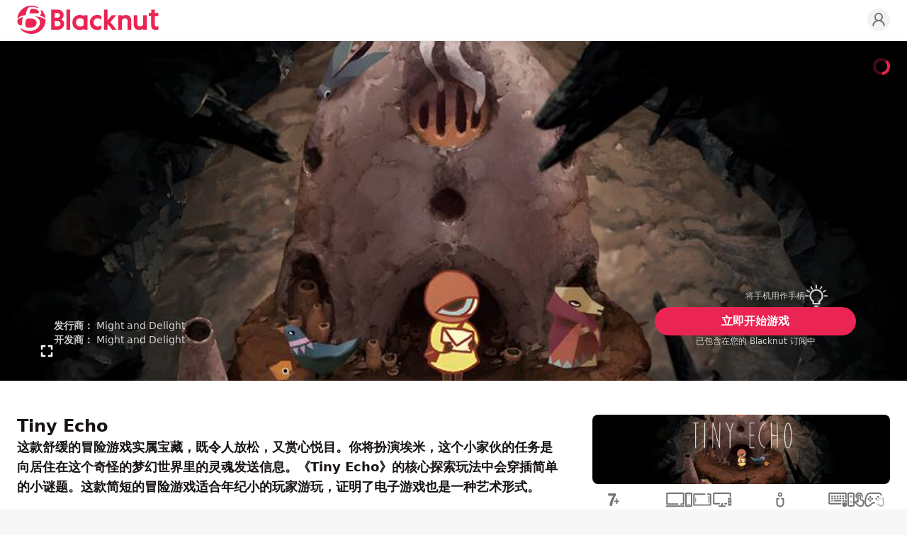

--- FILE ---
content_type: text/html; charset=utf-8
request_url: https://www.blacknut.com/zh-hans/game/5aeee92ddda24007a672193a_tiny-echo
body_size: 34412
content:
<!DOCTYPE html><html lang="zh-hans" dir="ltr" data-geo="us" data-lang="hans" data-www="b2c"><head><meta charSet="utf-8"/><meta name="viewport" content="width=device-width, initial-scale=1, maximum-scale=1, viewport-fit=cover"/><title>Tiny Echo - 电子游戏 | Blacknut Cloud Gaming</title><link rel="icon" href="https://images.blacknut.com/website/favicon/blacknut-primary.ico"/><meta name="robots" content="index, follow"/><link rel="canonical" href="https://www.blacknut.com/zh-hans/game/5aeee92ddda24007a672193a_tiny-echo"/><meta name="blacknut-www" content="b2c"/><meta name="blacknut-lang" content="hans"/><meta name="blacknut-geo" content="us"/><link rel="alternate" hrefLang="en" href="https://www.blacknut.com/en/game/5aeee92ddda24007a672193a_tiny-echo"/><link rel="alternate" hrefLang="fr" href="https://www.blacknut.com/fr/game/5aeee92ddda24007a672193a_tiny-echo"/><link rel="alternate" hrefLang="de" href="https://www.blacknut.com/de/game/5aeee92ddda24007a672193a_tiny-echo"/><link rel="alternate" hrefLang="es" href="https://www.blacknut.com/es/game/5aeee92ddda24007a672193a_tiny-echo"/><link rel="alternate" hrefLang="pl" href="https://www.blacknut.com/pl/game/5aeee92ddda24007a672193a_tiny-echo"/><link rel="alternate" hrefLang="zh-hant" href="https://www.blacknut.com/zh-hant/game/5aeee92ddda24007a672193a_tiny-echo"/><link rel="alternate" hrefLang="ja" href="https://www.blacknut.com/ja/game/5aeee92ddda24007a672193a_tiny-echo"/><link rel="alternate" hrefLang="pt" href="https://www.blacknut.com/pt/game/5aeee92ddda24007a672193a_tiny-echo"/><link rel="alternate" hrefLang="ar" href="https://www.blacknut.com/ar/game/5aeee92ddda24007a672193a_tiny-echo"/><meta property="og:title" content="Tiny Echo - 电子游戏 | Blacknut Cloud Gaming"/><meta property="og:type" content="article"/><meta property="og:site_name" content="Blacknut Cloud Gaming"/><meta property="og:url" content="https://www.blacknut.com/zh-hans/game/5aeee92ddda24007a672193a_tiny-echo"/><meta property="og:image" content="https://prod-images.blacknut.net/61eabbc8923317414a43d6c4_md.jpg"/><meta property="og:description" content=""/><meta property="twitter:url" content="https://www.blacknut.com/zh-hans/game/5aeee92ddda24007a672193a_tiny-echo"/><meta property="twitter:image" content="https://prod-images.blacknut.net/61eabbc8923317414a43d6c4_md.jpg"/><meta property="twitter:description" content=""/><meta property="twitter:title" content="Tiny Echo - 电子游戏"/><meta property="twitter:card" content="summary_large_image"/><meta property="twitter:site" content="Blacknut Cloud Gaming"/><link rel="sitemap" type="application/xml" title="Sitemap" href="/sitemap/zh-hans"/><script type="application/ld+json">{"@context":"https://schema.org","@graph":[{"@type":"WebPage","name":"Blacknut Cloud Gaming","description":"Blacknut Cloud Gaming","url":"https://www.blacknut.com/zh-hans","image":"https://prod-images.blacknut.net/61eabbc8923317414a43d6c4_md.jpg"},{"@context":"https://schema.org","@type":"Organization","name":"Blacknut Cloud Gaming","url":"https://www.blacknut.com/zh-hans","logo":"https://images.blacknut.com/website/logo/blacknut.svg","image":"https://images.blacknut.com/website/social/blacknut-banner-v2.jpg","description":"发现云游戏。Blacknut是首个为全家人所准备的流媒体游戏平台。在您的电脑、手机或是智能电视上探索内含超过1000款游戏的游戏目录。","contactPoint":{"@type":"ContactPoint","email":"support@blacknut.com","contactType":"customer service"},"sameAs":["https://www.facebook.com/https://www.facebook.com/blacknutgames","https://twitter.com/https://x.com/Blacknut_Games","https://www.linkedin.com/company/blacknut-gaming"]},{"@type":"BreadcrumbList","itemListElement":[{"@type":"ListItem","position":1,"name":"发现","item":"https://www.blacknut.com/zh-hans"},{"@type":"ListItem","position":2,"name":"Tiny Echo","item":"https://www.blacknut.com/game/5aeee92ddda24007a672193a_tiny-echo"}]},{"@type":"VideoObject","name":"Tiny Echo","description":"","thumbnailUrl":"https://prod-images.blacknut.net/65fae1a22227219ef319e920_md.jpg","contentUrl":"https://prod-videos.blacknut.net/5df7a967ec46ca1a983310fe.mp4","uploadDate":"2019-12-16T15:57:28.434+00:00","author":{"@type":"Organization","name":"Might and Delight"},"operatingSystem":["computer","phone","tablet","tv"],"publisher":{"@type":"Organization","name":"Might and Delight"},"applicationCategory":"Game"},{"@type":"VideoGame","name":"Tiny Echo","description":"","image":"https://prod-images.blacknut.net/65fae1a12227219ef319e917_sm.jpg","url":"https://www.blacknut.com/zh-hans/game/5aeee92ddda24007a672193a_tiny-echo","author":{"@type":"Organization","name":"Might and Delight","url":"https://www.blacknut.com/zh-hans"},"publisher":{"@type":"Organization","name":"Might and Delight"},"genre":["冒险","指向点击","独立游戏"],"operatingSystem":["computer","phone","tablet","tv"],"applicationCategory":"Game"},{"@type":"Article","headline":"Tiny Echo","description":"","author":{"@type":"Organization","name":"Blacknut Cloud Gaming","url":"https://www.blacknut.com/zh-hans"},"publisher":{"@type":"Organization","name":"Blacknut Cloud Gaming","logo":{"@type":"ImageObject","logo":"https://images.blacknut.com/website/logo/blacknut.svg"}},"mainEntityOfPage":{"@type":"WebPage","@id":"https://www.blacknut.com/zh-hans/game/5aeee92ddda24007a672193a_tiny-echo"},"image":["https://prod-images.blacknut.net/65fae1a22227219ef319e920_md.jpg","https://prod-images.blacknut.net/61eaa1a89233174b00d93de9_hd.jpg","https://prod-images.blacknut.net/61eaa1ac9233174b00d93df2_hd.jpg","https://prod-images.blacknut.net/61eaa1ae9233174b00d93dfb_hd.jpg","https://prod-images.blacknut.net/61eaa1b19233174b00d93e04_hd.jpg"],"articleSection":"VideoGame","keywords":["冒险","指向点击","独立游戏"]}]}</script><script>document.documentElement.classList.add('animate')</script><meta name="next-head-count" content="33"/><link rel="preload" href="/css/main.css?v=1769180928676" as="style"/><link rel="stylesheet" type="text/css" href="/css/main.css?v=1769180928676"/><noscript data-n-css=""></noscript><script defer="" nomodule="" src="/_next/static/chunks/polyfills-c67a75d1b6f99dc8.js"></script><script defer="" src="/_next/static/chunks/5100.a80aa0742bea061d.js"></script><script defer="" src="/_next/static/chunks/7616.8faa5698eedbdee8.js"></script><script src="/_next/static/chunks/webpack-6235e99c879f1baf.js" defer=""></script><script src="/_next/static/chunks/framework-9179c48fcc5b9feb.js" defer=""></script><script src="/_next/static/chunks/main-b048bca6cfae8fcc.js" defer=""></script><script src="/_next/static/chunks/pages/_app-8faafa86f6fc7525.js" defer=""></script><script src="/_next/static/chunks/fec483df-3eab2a2aeeaace75.js" defer=""></script><script src="/_next/static/chunks/1389-986ef4948acb2b5c.js" defer=""></script><script src="/_next/static/chunks/6817-5b9fe2ba418373a9.js" defer=""></script><script src="/_next/static/chunks/6465-0e1276585d8c3c95.js" defer=""></script><script src="/_next/static/chunks/9623-457f406ffc70f0a0.js" defer=""></script><script src="/_next/static/chunks/2379-4f7feb1871b8dd72.js" defer=""></script><script src="/_next/static/chunks/9061-6bf1a0375d6a2606.js" defer=""></script><script src="/_next/static/chunks/8458-f677170132a61bd1.js" defer=""></script><script src="/_next/static/chunks/3331-8ccf8eb56a7d6267.js" defer=""></script><script src="/_next/static/chunks/1507-7a6acc71bf7e2324.js" defer=""></script><script src="/_next/static/chunks/8589-5deb0fb1e1889dbc.js" defer=""></script><script src="/_next/static/chunks/6498-1be5d22fbafe15e1.js" defer=""></script><script src="/_next/static/chunks/8642-f3c6d1e5070531dc.js" defer=""></script><script src="/_next/static/chunks/1865-7a9be2978a4da163.js" defer=""></script><script src="/_next/static/chunks/pages/game/%5Bslug%5D-55b890d46c911358.js" defer=""></script><script src="/_next/static/UILA0a_MIjZLowjtjjkmL/_buildManifest.js" defer=""></script><script src="/_next/static/UILA0a_MIjZLowjtjjkmL/_ssgManifest.js" defer=""></script></head><body data-page="gamePage"><div id="__next"><header id="header" class="sticky top-0 w-full bg-white border-b-2 z-header border-light-gray mx-auto max-w-8xl"><div class="flex items-center justify-center lg:grid lg:grid-cols-[auto_1fr_auto] grid-rows-none gap-4 px-6 mx-auto max-w-7xl h-header relative"><div class="absolute right-auto flex flex-col items-center justify-center col-start-1 col-end-2 gap-1 lg:hidden left-6 top-5"><button class="relative w-[22px] h-[14px] flex flex-col justify-between items-center" aria-label="Menu"><span class="block h-0.5 w-[22px] bg-primary transform transition-transform duration-500 ease-in-out rounded "></span><span class="block h-0.5 w-[22px] bg-primary transition-opacity duration-500 ease-in-out rounded opacity-100"></span><span class="block h-0.5 w-[22px] bg-primary transform transition-transform duration-500 ease-in-out rounded "></span></button></div><div class="flex items-center justify-start row-start-1 row-end-1 lg:col-start-1 lg:col-end-2"><a href="/zh-hans" class="m-0" aria-label="Blacknut Cloud Gaming"><svg xmlns="http://www.w3.org/2000/svg" viewBox="0 0 1305 262" clip-rule="evenodd" fill-rule="evenodd" stroke-linejoin="round" stroke-miterlimit="2" class="logo header primary"><title>Blacknut</title><path d="M179.323 8.736C72.159-27.989 1.752 59.094.379 121.065c11.416-14.002 31.239-27.354 77.187-34.342 12.695-71.013 31.778-75.699 49.627-75.932 14.258-.189 34.267 2.59 49.671 6.974 29.484 8.393 21.346-2.557 2.459-9.029zm-56.756 27.571c-5.331 9.296-9.216 24.768-8.887 35.366 24.444-1.055 41.237-.165 53.206.469 17.46.925 24.652 1.306 30.35-5.686 8.35-10.25-.398-34.501-53.757-37.277-7.978-.415-16.753-.122-20.912 7.128zm139.362 84.551c-5.416-10.38-29.232-23.915-57.253-30.062 26.709-12.65 17.13-38.35 9.526-47.584-2.598-3.159 5.195-3.056 13.437 3.204 16.73 12.699 30.946 39.032 34.29 74.442zm-53.574 49.409c6.272-29.85-8.858-61.657-50.476-72.509 41.944 2.253 104.123 18.366 104.123 40.291 0 54.041-49.643 127.126-138.897 123.844-31.046-1.144-73.724-20.804-91.883-45.47-3.054-4.151 1.397-8.469 8.939-3.447 62.646 41.699 155.004 20.024 168.194-42.709zM34.769 182.345c-11.583 2-34.768-9.331-34.768-44.04 0-14.377 31.363-28.618 54.347-33.668-9.27 19.942-9.785 38.615-10.173 52.68-.388 14.062-.648 23.517-9.406 25.028zm79.656-63.219c-17.64.286-30.56 2.071-34.529 15.914-4.454 15.521-6.888 42.221-2.68 55.796 3.459 11.151 17.123 13.584 42.248 12.851 23.556-.686 59.409-9.558 58.694-46.561-.44-22.733-20.6-38.708-63.733-38zm314.308-30.765c0 15.217-10.858 32.047-23.385 37.431 0 0 27.679 10.681 27.677 42.379 0 37.999-32.25 55.31-62.202 55.31h-57.88V36.461h55.467c17.228 0 31.931 4.333 42.493 12.533 11.66 9.062 17.83 22.683 17.83 39.367zm486.084-.42h-40.936s-26.301 33.825-36.816 43.671c-1.212 1.134-2.79.724-2.79-1.396l.029-93.753h-33.467v187.021h33.467l.025-50.334c.144-1.632 1.72-2.249 3.024-.8 10.875 12.141 41.019 51.132 41.019 51.132h39.992l-57.743-70.8zM1305 67.434v29.664s-24.32 0-32.43.002c-.9 0-1.27.813-1.27 1.274v77.872c0 11.027 5.74 17.349 15.77 17.349 5.76 0 11.23-1.742 14.66-3.112.62-.215 1.12-.393 1.55-.546.78-.272 1.29-.453 1.73-.589v31.433s-6.19 3.911-26.73 3.911c-25.16 0-40.44-15.413-40.44-42.052V98.372c0-.708-.61-1.273-1.28-1.273h-20.95V67.434h21.19c.9 0 1.29-.81 1.29-1.275V36.465h33.21v29.694c0 .569.41 1.275 1.27 1.275zM487.95 36.465h-33.46v187.016h33.46zM368.141 68.36h-21.703l.001 43.173h24.12c14.438 0 24.913-9.19 24.913-21.859 0-12.743-10.987-21.314-27.331-21.314zm303.124 87.338c0 40.427 28.648 69.765 68.121 69.765 13.884 0 26.494-3.671 36.955-10.223v-29.316c0-.806-.012-1.75-.023-2.693-.018-1.361-.036-2.721-.017-3.664-.494.367-1.941 1.683-3.207 2.834-.873.796-1.661 1.512-1.986 1.781-26.139 21.655-66.043 3.97-66.043-31.424 0-19.426 12.66-35.41 38.88-35.41 6.487 0 15.016 2.079 21.499 6.05 2.544 1.569 4.779 3.131 6.613 4.412 1.881 1.315 3.342 2.336 4.284 2.769.014-.806.01-2.145.006-3.648v-.059c-.003-.808-.006-1.661-.006-2.504V95.763c-10.375-6.332-19.863-10.344-36.955-10.344-39.472 0-68.121 29.857-68.121 70.279zm-57.169-60.101c.648.387 2.259.54 2.259-1.575l-.015-6.212h33.462v135.671H616.34v-6.365c0-1.839-1.289-2.177-2.255-1.587-10.418 6.354-22.834 10.011-36.563 10.011-39.474 0-68.138-29.357-68.138-69.789 0-40.434 28.664-70.332 68.138-70.332 13.864 0 26.253 4.034 36.574 10.178zm355.265-.312c9.82-5.354 21.247-9.319 34.169-9.319 14.62 0 27.01 4.621 35.81 13.4 9.14 9.099 13.96 22.324 13.96 38.242v85.874h-33.19v-80.167c0-16.23-9.17-25.543-25.143-25.543-17.113 0-28.618 13.61-28.618 26.335v79.375h-33.451V87.783h33.451v6.415c0 1.928.554 2.428 3.012 1.087zm157.099 129.407c12.91 0 24.34-3.949 34.16-9.276 2.46-1.337 3.01-.839 3.01 1.079v6.986h33.45V87.776h-33.45v79.027c0 12.667-11.5 26.221-28.61 26.221-15.98 0-25.15-9.27-25.15-25.432V87.776h-33.19v85.498c0 15.85 4.82 29.017 13.97 38.076 8.79 8.738 21.18 13.342 35.81 13.342zm-545.798-107.37c-21.203 0-37.468 14.287-37.468 37.155 0 38.907 46.015 50.42 66.288 28.64 2.601-2.804 4.477-5.597 4.477-10.803v-37.568c0-7.212-15.387-17.424-33.297-17.424zm-234.225 74.53h24.119c17.316 0 28.947-9.729 28.948-24.207 0-14.421-11.909-24.494-28.948-24.494h-24.119z"></path></svg></a></div><ul class="col-start-3 col-end-4 z-[2] row-start-1 row-end-1 flex items-center justify-end gap-2 sm:gap-3 select-none"><li><a href="https://profile.blacknut.com" aria-label="Profile"><svg xmlns="http://www.w3.org/2000/svg" width="100%" height="100%" viewBox="0 0 24 24" fill="none" stroke="currentColor" stroke-width="2" stroke-linecap="round" stroke-linejoin="round" class="w-8 h-8 p-1 transition duration-500 rounded-full max-lg:hidden text-gray bg-light-gray hover:text-primary"><circle cx="12" cy="8" r="5"></circle><path d="M20 21a8 8 0 1 0-16 0"></path></svg></a></li></ul></div></header><main class="mx-auto bg-white w-full max-w-8xl"><div class="relative w-full bg-primary-background bg-no-repeat bg-cover lg:min-h-[480px] lg:h-[60vh] h-[70vh] flex items-end pb-8 sm:p-12 justify-start max-h-[720px] mx-auto max-w-8xl" style="background-image:url(https://prod-images.blacknut.net/65fae1a22227219ef319e920_md.jpg)" data-module-template="game-hero"><div class="mx-auto relative z-[3] max-w-7xl w-full px-6 flex flex-col lg:flex-row items-end justify-start gap-4"><div class="flex flex-col items-center lg:items-start justify-center gap-2 lg:gap-4 lg:max-w-[75%] w-full text-left ml-0 mr-auto"><div class="space-y-2 lg:space-y-6"><div class="px-1 text-center lg:text-left text-white opacity-80"><p class="text-xs lg:text-sm"><span class="font-semibold">发行商：</span> <!-- -->Might and Delight</p><p class="text-xs lg:text-sm"><span class="font-semibold">开发商：</span> <!-- -->Might and Delight</p></div></div></div><div class="lg:max-w-[25%] w-full flex flex-col items-center justify-center gap-3 max-lg:ml-0 max-lg:mr-auto"><div class="flex items-center gap-2 lg:w-52 cursor-pointer flex-row-reverse" role="button" aria-label="将手机用作手柄" data-bna-c-click="true" data-bna-c-label="companionApp - 将手机用作手柄"><div class="h-auto w-10 rounded overflow-hidden"><svg xmlns="http://www.w3.org/2000/svg" fill="currentColor" class="w-6 h-6 lg:w-8 lg:h-8 opacity-80 text-white" overflow="hidden" viewBox="0 0 720 714"><path fill="currentColor" d="M455.27 633.58H263.36c-14.21 0-25.67-11.55-25.67-25.66v-66.39c-26.01-17.71-48-40.89-64.26-67.93-19.42-32.16-30.11-69.12-31.06-106.85-.77-30.45 4.8-60.05 16.43-88.11 11.12-26.95 27.38-51.08 48.26-71.7 20.88-20.61 45.17-36.61 72.21-47.56 28.15-11.29 57.84-16.51 88.3-15.49 56.56 1.89 109.44 25.41 148.88 66.13 39.53 40.81 61.35 94.62 61.35 151.43 0 39.01-10.44 77.34-30.29 110.79-16.6 28.06-39.45 52.1-66.48 70.23V608c-.09 14.03-11.64 25.58-25.76 25.58m-166.24-51.33H429.6v-54.06c0-9.24 4.97-17.71 12.92-22.33 51.68-29.6 83.77-84.95 83.77-144.41 0-90.17-70.5-163.15-160.6-166.23-46.12-1.54-89.67 15.58-122.61 48.25-32.94 32.69-50.57 75.97-49.45 122.08 1.37 58.09 32.25 110.28 82.56 139.71h.09c7.87 4.62 12.66 13.09 12.66 22.16v54.83ZM106.1 380.53H20.54C9.16 380.53 0 371.37 0 359.99c0-11.37 9.16-20.53 20.54-20.53h85.56c11.38 0 20.53 9.16 20.53 20.53 0 11.38-9.24 20.54-20.53 20.54m34.56-128.07c-3.5 0-7.1-.94-10.35-2.83l-73.84-43.2c-9.75-5.73-13.09-18.31-7.36-28.06 5.74-9.75 18.31-13.09 28.07-7.36l73.84 43.21c9.75 5.73 13.09 18.31 7.35 28.06-3.76 6.5-10.6 10.18-17.71 10.18m91.21-91.2c-7.01 0-13.94-3.59-17.71-10.18l-43.21-73.83c-5.73-9.75-2.48-22.33 7.36-28.06 9.75-5.73 22.33-2.48 28.06 7.36l43.21 73.83c5.74 9.75 2.48 22.33-7.35 28.06-3.26 1.97-6.85 2.82-10.36 2.82m128.09-34.65c-11.38 0-20.54-9.15-20.54-20.53V20.53C339.42 9.15 348.58 0 359.96 0s20.53 9.15 20.53 20.53v85.55c0 11.38-9.15 20.53-20.53 20.53m128.17 34.65c-3.51 0-7.1-.94-10.36-2.82-9.75-5.73-13.09-18.31-7.35-28.06l43.21-73.83c5.73-9.75 18.31-13.09 28.06-7.36s13.09 18.31 7.36 28.06l-43.21 73.83c-3.85 6.59-10.7 10.18-17.71 10.18m91.12 91.2c-7.01 0-13.95-3.6-17.71-10.18-5.73-9.76-2.48-22.33 7.36-28.06l73.84-43.21c9.75-5.73 22.33-2.48 28.06 7.36 5.74 9.75 2.48 22.33-7.36 28.06l-73.84 43.2c-3.25 1.89-6.75 2.83-10.35 2.83m120.21 128.07H613.9c-11.38 0-20.53-9.16-20.53-20.54 0-11.37 9.15-20.53 20.53-20.53h85.56c11.38 0 20.54 9.16 20.54 20.53 0 11.38-9.16 20.54-20.54 20.54M402.74 714h-85.56c-14.21 0-25.67-11.46-25.67-25.67 0-14.2 11.46-25.66 25.67-25.66h85.56c14.2 0 25.67 11.46 25.67 25.66 0 14.21-11.47 25.67-25.67 25.67"></path></svg></div><p class="w-full text-xs font-medium opacity-80 text-white text-right">将手机用作手柄</p></div><a href="/zh-hans/offers" class="w-full px-16 py-1.5 lg:py-2 text-sm font-semibold text-center text-white transition duration-500 rounded-full cursor-pointer bg-primary hover:bg-dark-primary text-nowrap lg:text-base" data-bna-c-click="true" data-bna-c-label="gamedetails - button - Tiny Echo">立即开始游戏</a><p class="text-xs text-white opacity-80 text-balance">已包含在您的 Blacknut 订阅中</p></div></div><div class="absolute z-[1] h-full inset-0 opacity-0 transition-opacity duration-500" data-module-template="game-hero-video"><video class="object-cover w-full h-full object-[center_33%]" src="https://prod-videos.blacknut.net/5df7a967ec46ca1a983310fe.mp4" loop="" autoplay="" playsinline="" muted=""></video><div class="flex flex-row items-center justify-between pt-6 px-4 sm:px-6 lg:absolute lg:z-[2] lg:bottom-6 w-full gap-2 hidden"><p class="text-sm font-semibold leading-tight text-white line-clamp-2">Tiny Echo</p><div class="flex flex-row items-center gap-3"><a href="/zh-hans/offers" data-bna-c-click="true" data-bna-c-label="gameherovideo - button - Tiny Echo"><div class="relative" aria-hidden="true"><svg xmlns="http://www.w3.org/2000/svg" width="1em" height="1em" viewBox="0 0 50 50" class="w-11 h-11"><title>Play active</title><path fill-rule="evenodd" clip-rule="evenodd" d="M0 25a24.997 24.997 0 0 0 25 24.999A24.996 24.996 0 0 0 50 25 24.996 24.996 0 0 0 25 0 24.997 24.997 0 0 0 0 25Z" fill="#eb2553"></path><path fill-rule="evenodd" clip-rule="evenodd" d="M20.52 13.69a1.848 1.848 0 0 1 1.925.181l12.331 9.294a1.81 1.81 0 0 1 .056 2.852L22.501 36.086a1.845 1.845 0 0 1-2.582-.249 1.808 1.808 0 0 1 .25-2.56L30.71 24.67l-7.541-5.684v5.627a1.826 1.826 0 0 1-1.834 1.819 1.827 1.827 0 0 1-1.835-1.819v-9.294c0-.691.395-1.322 1.02-1.629Z" fill="#fff"></path></svg><p class="absolute z-[1] -top-9 p-2 text-xs leading-none text-white bg-black rounded -translate-x-1/2 left-1/2 hidden whitespace-nowrap">立即开始游戏</p></div></a><div class="flex flex-row items-center"><div class="relative" aria-hidden="true"><span><svg xmlns="http://www.w3.org/2000/svg" width="1em" height="1em" viewBox="0 0 50 50" fill="none" class="hover:text-primary w-9 h-9 shrink-0 text-[color:rgba(var(--black),0.65)] cursor-pointer hidden"><title>Sound On</title><path fill-rule="evenodd" clip-rule="evenodd" d="M0 25a24.997 24.997 0 0 0 25 24.999A24.996 24.996 0 0 0 50 25 24.996 24.996 0 0 0 25 0 24.997 24.997 0 0 0 0 25Z" fill="currentColor"></path><path fill-rule="evenodd" clip-rule="evenodd" d="M25.767 14.152c.581.29.949.884.949 1.534v18.628a1.717 1.717 0 0 1-2.814 1.318l-5.406-4.504h-4.771a1.716 1.716 0 0 1-1.715-1.716v-9.314c0-.947.768-1.716 1.715-1.716h4.821l5.425-4.068a1.713 1.713 0 0 1 1.796-.162Zm10.651 19.301a.976.976 0 0 1-1.331.379.983.983 0 0 1-.377-1.336 15.175 15.175 0 0 0 1.486-3.807c.111-.456.201-.918.27-1.383a16.254 16.254 0 0 0-1.831-10.168.984.984 0 0 1 .39-1.333.977.977 0 0 1 1.328.39 18.236 18.236 0 0 1 2.049 11.401 17.565 17.565 0 0 1-.762 3.117c-.325.943-.732 1.86-1.222 2.74Zm-4.117-10.938a.983.983 0 0 0 .682-1.209 13.042 13.042 0 0 0-1.122-2.773.975.975 0 0 0-1.328-.39.984.984 0 0 0-.389 1.333 11.109 11.109 0 0 1 .953 2.355.977.977 0 0 0 1.204.684Zm-9.017-3.397-3.137 2.353a1.72 1.72 0 0 1-1.029.343h-3.677v5.882h3.677c.401 0 .79.141 1.098.398l3.068 2.557Zm7.29 12.006a.976.976 0 0 0 1.331-.379 12.16 12.16 0 0 0 1.194-3.063c.223-.924.339-1.872.349-2.826a.98.98 0 0 0-.969-.991.98.98 0 0 0-.988.973 10.63 10.63 0 0 1-.294 2.382c-.216.895-.55 1.759-1 2.568a.983.983 0 0 0 .377 1.336Z" fill="#fff"></path></svg></span><p class="absolute z-[1] -top-9 p-2 text-xs leading-none text-white bg-black rounded -translate-x-1/2 left-1/2 hidden whitespace-nowrap">静音</p></div><div class="relative" aria-hidden="true"><span><svg xmlns="http://www.w3.org/2000/svg" width="1em" height="1em" viewBox="0 0 50 50" fill="none" class="hover:text-primary w-9 h-9 shrink-0 text-[color:rgba(var(--black),0.65)] cursor-pointer"><title>Sound Off</title><path fill-rule="evenodd" clip-rule="evenodd" d="M0 25a24.997 24.997 0 0 0 25 24.999A24.996 24.996 0 0 0 50 25 24.996 24.996 0 0 0 25 0 24.997 24.997 0 0 0 0 25Z" fill="currentColor"></path><path fill-rule="evenodd" clip-rule="evenodd" d="M25.767 14.152c.581.29.949.884.949 1.534v18.628a1.717 1.717 0 0 1-2.814 1.318l-5.406-4.504h-4.771a1.716 1.716 0 0 1-1.715-1.716v-9.314c0-.947.768-1.716 1.715-1.716h4.821l5.425-4.068a1.713 1.713 0 0 1 1.796-.162Zm-2.483 4.966-3.137 2.353a1.72 1.72 0 0 1-1.029.343h-3.677v5.882h3.677c.401 0 .79.141 1.098.398l3.068 2.557V19.118Z" fill="#fff"></path><path d="m35.703 24.512 2.249-2.249a.98.98 0 0 0-1.387-1.387l-2.249 2.249-2.249-2.249a.979.979 0 0 0-1.387 0 .979.979 0 0 0 0 1.387l2.249 2.249-2.249 2.249a.979.979 0 0 0 .693 1.674.982.982 0 0 0 .694-.287l2.249-2.249 2.249 2.249a.978.978 0 0 0 1.387 0 .98.98 0 0 0 0-1.387l-2.249-2.249Z" fill="#fff"></path></svg></span><p class="absolute z-[1] -top-9 p-2 text-xs leading-none text-white bg-black rounded -translate-x-1/2 left-1/2 hidden whitespace-nowrap">取消静音</p></div></div><div class="relative" aria-hidden="true"><span><svg xmlns="http://www.w3.org/2000/svg" width="1em" height="1em" viewBox="0 0 50 50" fill="none" class="hover:text-primary w-9 h-9 shrink-0 text-[color:rgba(var(--black),0.65)] cursor-pointer"><title>Full screen Exit</title><path fill-rule="evenodd" clip-rule="evenodd" d="M0 25a24.997 24.997 0 0 0 25 24.999A24.996 24.996 0 0 0 50 25 24.996 24.996 0 0 0 25 0 24.997 24.997 0 0 0 0 25Z" fill="currentColor"></path><path fill-rule="evenodd" clip-rule="evenodd" d="M22.76 15.243v5.775c0 .962-.78 1.742-1.742 1.742h-5.775a1.742 1.742 0 1 1 0-3.485h4.032v-4.032a1.743 1.743 0 0 1 3.485 0Zm4.481 0v5.775c0 .962.78 1.742 1.742 1.742h5.775a1.742 1.742 0 0 0 0-3.485h-4.033v-4.032a1.743 1.743 0 1 0-3.484 0Zm-6.223 11.798h-5.775a1.743 1.743 0 1 0 0 3.485h4.032v4.232a1.742 1.742 0 0 0 3.485 0v-5.974c0-.963-.78-1.743-1.742-1.743Zm13.74 0h-5.775c-.962 0-1.742.78-1.742 1.743v5.974a1.742 1.742 0 0 0 3.484 0v-4.232h4.033a1.742 1.742 0 0 0 0-3.485Z" fill="#fff"></path></svg></span><p class="absolute z-[1] -top-9 p-2 text-xs leading-none text-white bg-black rounded right-0 translate-x-0 hidden whitespace-nowrap">退出全屏</p></div></div></div></div><svg class="pointer-events-none animate-spin absolute z-[3] top-6 right-6 w-6 h-6 text-primary" xmlns="http://www.w3.org/2000/svg" fill="none" viewBox="0 0 24 24"><title>Loader</title><circle class="rounded-full opacity-30" cx="12" cy="12" r="10" stroke="currentColor" stroke-width="4"></circle><path fill="currentColor" d="M4 12a8 8 0 018-8V0C5.373 0 0 5.373 0 12h4zm2 5.291A7.962 7.962 0 014 12H0c0 3.042 1.135 5.824 3 7.938l3-2.647z"></path></svg><div class="absolute z-[3] ltr:right-6 rtl:left-6 bottom-6 cursor-pointer text-[color:rgba(var(--black),0.65)] hover:text-primary max-lg:hidden" aria-hidden="true"><div class="relative" aria-hidden="true"><svg xmlns="http://www.w3.org/2000/svg" width="1em" height="1em" viewBox="0 0 50 50" fill="none" class="w-9 h-9"><title>Full screen</title><path fill-rule="evenodd" clip-rule="evenodd" d="M0 25a24.997 24.997 0 0 0 25 24.999A24.996 24.996 0 0 0 50 25 24.996 24.996 0 0 0 25 0 24.997 24.997 0 0 0 0 25Z" fill="currentColor"></path><path fill-rule="evenodd" clip-rule="evenodd" d="M13.501 21.017v-5.775c0-.962.766-1.743 1.712-1.743h5.873c.946 0 1.712.781 1.712 1.743 0 .962-.766 1.742-1.712 1.742h-4.16v4.033c0 .962-.767 1.742-1.713 1.742-.946 0-1.712-.78-1.712-1.742Zm23-5.775a1.76 1.76 0 0 0-.502-1.232 1.698 1.698 0 0 0-1.211-.511h-5.873c-.946 0-1.712.781-1.712 1.743 0 .962.766 1.742 1.712 1.742h4.16v4.033c0 .962.767 1.742 1.713 1.742.946 0 1.713-.78 1.713-1.742Zm-23 13.74v5.775c0 .462.18.905.501 1.232.321.327.757.511 1.211.511h5.873c.946 0 1.712-.781 1.712-1.743 0-.962-.766-1.742-1.712-1.742h-4.16v-4.033c0-.962-.767-1.742-1.713-1.742-.946 0-1.712.78-1.712 1.742Zm23 5.775v-5.775c0-.962-.767-1.742-1.713-1.742-.946 0-1.713.78-1.713 1.742v4.033h-4.16c-.946 0-1.712.78-1.712 1.742s.766 1.743 1.712 1.743h5.873c.946 0 1.713-.781 1.713-1.743Z" fill="#fff"></path></svg><p class="absolute z-[1] -top-9 p-2 text-xs leading-none text-white bg-black rounded right-0 translate-x-0 hidden whitespace-nowrap">全屏</p></div></div><div class="absolute z-[2] inset-0 gradient-header"></div></div><div class="w-full px-6 py-8 sm:py-12 mx-auto max-w-7xl max-lg:flex  max-lg:flex-col lg:grid lg:grid-cols-[1fr_420px] lg:grid-rows-1 gap-6 lg:gap-12"><section class="flex flex-col w-full gap-3"><article class="flex flex-col gap-4"><h1 class="text-xl lg:text-2xl font-bold text-left text-dark">Tiny Echo</h1><p class="w-full text-base font-semibold text-left text-dark sm:text-lg">这款舒缓的冒险游戏实属宝藏，既令人放松，又赏心悦目。你将扮演埃米，这个小家伙的任务是向居住在这个奇怪的梦幻世界里的灵魂发送信息。《Tiny Echo》的核心探索玩法中会穿插简单的小谜题。这款简短的冒险游戏适合年纪小的玩家游玩，证明了电子游戏也是一种艺术形式。</p></article><div class="flex flex-col" data-module-template="game-images-slider"><div class="grid grid-cols-[0_100%_0] lg:grid-cols-[60px_1fr_60px] grid-rows-[1fr_auto] rounded-tl-lg rounded-tr-lg"><div class="relative z-[1] w-full h-auto col-start-1 col-end-4 row-start-1 row-end-2 overflow-hidden bn-swiper rounded-tl-lg rounded-tr-lg"><div class="swiper"><div class="swiper-wrapper"><div class="swiper-slide"><div class="mx-auto overflow-hidden h-main-container-large w-fit"><video src="https://prod-videos.blacknut.net/5df7a967ec46ca1a983310fe.mp4" loop="" autoplay="" playsinline="" muted="" controls="" class="object-contain object-center w-full h-full mx-auto opacity-0"></video></div></div><div class="swiper-slide"><div class="mx-auto overflow-hidden h-main-container-large w-fit"><img src="https://prod-images.blacknut.net/61eaa1a89233174b00d93de9_hd.jpg" alt="Tiny Echo" class="object-contain object-center w-full h-full mx-auto"/></div></div><div class="swiper-slide"><div class="mx-auto overflow-hidden h-main-container-large w-fit"><img src="https://prod-images.blacknut.net/61eaa1ac9233174b00d93df2_hd.jpg" alt="Tiny Echo" class="object-contain object-center w-full h-full mx-auto"/></div></div><div class="swiper-slide"><div class="mx-auto overflow-hidden h-main-container-large w-fit"><img src="https://prod-images.blacknut.net/61eaa1ae9233174b00d93dfb_hd.jpg" alt="Tiny Echo" class="object-contain object-center w-full h-full mx-auto"/></div></div><div class="swiper-slide"><div class="mx-auto overflow-hidden h-main-container-large w-fit"><img src="https://prod-images.blacknut.net/61eaa1b19233174b00d93e04_hd.jpg" alt="Tiny Echo" class="object-contain object-center w-full h-full mx-auto"/></div></div></div></div><div class="absolute left-0 right-0 bottom-4 z-[3] w-full text-center"><ul class="flex flex-row gap-2 mx-auto w-fit"><li class="h-1.5 rounded-full shrink-0 opacity-30 bg-white transition-all duration-500 cursor-pointer bg-white opacity-40 w-4"> </li><li class="h-1.5 rounded-full shrink-0 opacity-30 bg-white transition-all duration-500 cursor-pointer w-1.5"> </li><li class="h-1.5 rounded-full shrink-0 opacity-30 bg-white transition-all duration-500 cursor-pointer w-1.5"> </li><li class="h-1.5 rounded-full shrink-0 opacity-30 bg-white transition-all duration-500 cursor-pointer w-1.5"> </li><li class="h-1.5 rounded-full shrink-0 opacity-30 bg-white transition-all duration-500 cursor-pointer w-1.5"> </li></ul></div></div><div class="relative z-[2] flex items-center justify-center col-start-1 col-end-2 row-start-1 row-end-2"></div><div class="relative z-[2] flex items-center justify-center col-start-3 col-end-4 row-start-1 row-end-2"><button type="button" class="flex flex-col items-center justify-center w-12 h-16 text-white transition duration-500 rounded-md bg-white/30 text-2 xl max-lg:hidden group hover:text-primary hover:border-primary"><svg xmlns="http://www.w3.org/2000/svg" viewBox="0 0 16 22" class="relative left-0 w-5 h-5 duration-500 animation group-hover:left-2"><title>Arrow Right</title><path d="M2.89 .358l12.387 9.209c.799 .594 .96 1.716 .362 2.507c-0.599 .792-1.731 .952-2.529 .359l-12.387-9.21c-0.798-0.593-0.96-1.715-0.362-2.507c.599-0.791 1.731-0.951 2.529-0.358Zm7.46 15.929l-7.484 5.373c-0.808 .58-1.937 .4-2.523-0.401c-0.285-0.402-0.392-0.846-0.32-1.333c.085-0.484 .326-0.873 .724-1.167l7.484-5.372c.808-0.58 1.937-0.401 2.522 .4c.586 .801 .405 1.92-0.403 2.5Z" fill="currentColor"></path></svg></button></div></div><ul class="flex flex-row items-center justify-center w-full h-12 gap-2 mx-auto text-center rounded-bl-lg rounded-br-lg bg-ultra-light-gray"><li class="shrink-0 bg-white transition-all duration-300 cursor-pointer rounded-[.25rem] overflow-hidden bg-white opacity-100 w-14 border-border"><img src="https://prod-images.blacknut.net/61eabbc8923317414a43d6c4_md.jpg" loading="lazy" alt="Tiny Echo" class=""/></li><li class="shrink-0 bg-white transition-all duration-300 cursor-pointer rounded-[.25rem] overflow-hidden w-12 opacity-80 border hover:border-primary hover:w-14 border-border"><img src="https://prod-images.blacknut.net/61eaa1a89233174b00d93de9_hd.jpg" loading="lazy" alt="Tiny Echo" class=""/></li><li class="shrink-0 bg-white transition-all duration-300 cursor-pointer rounded-[.25rem] overflow-hidden w-12 opacity-80 border hover:border-primary hover:w-14 border-border"><img src="https://prod-images.blacknut.net/61eaa1ac9233174b00d93df2_hd.jpg" loading="lazy" alt="Tiny Echo" class=""/></li><li class="shrink-0 bg-white transition-all duration-300 cursor-pointer rounded-[.25rem] overflow-hidden w-12 opacity-80 border hover:border-primary hover:w-14 border-border"><img src="https://prod-images.blacknut.net/61eaa1ae9233174b00d93dfb_hd.jpg" loading="lazy" alt="Tiny Echo" class=""/></li><li class="shrink-0 bg-white transition-all duration-300 cursor-pointer rounded-[.25rem] overflow-hidden w-12 opacity-80 border hover:border-primary hover:w-14 border-border"><img src="https://prod-images.blacknut.net/61eaa1b19233174b00d93e04_hd.jpg" loading="lazy" alt="Tiny Echo" class=""/></li></ul></div></section><div class="sticky w-full lg:row-start-1 lg:row-end-2 lg:col-start-2 lg:col-end-3 h-fit top-20"><div class="flex flex-col gap-2"><img src="https://prod-images.blacknut.net/62cd91d97435733291b2b2b1_md.jpg" alt="Tiny Echo" loading="lazy" class="rounded-lg shrink-0"/><div class="relative flex flex-col items-start justify-start w-full gap-4"><ul class="flex flex-row items-center justify-between w-full overflow-x-auto border-b border-dotted border-border"><li class="flex flex-col items-center justify-between gap-1 px-2 py-2"><svg fill="none" viewBox="0 0 70 70" xmlns="http://www.w3.org/2000/svg" class="w-auto h-6 sm:h-7 shrink-0 text-gray"><title>Age7</title><path d="M37.75 28.5c1.5-3 3.1-5.7 4.9-8.3v-6.8h-27.1v7.7h18.5c-2.2 2.9-4 5.9-5.6 9c-1.6 3-2.9 6.1-4 9.1c-1.1 3-2 6-2.6 9c-0.7 3-1.2 5.8-1.5 8.4h9.3c.4-3.1 .9-6.3 1.6-9.5c.7-3.2 1.6-6.4 2.7-9.5c1.1-3.1 2.4-6.2 3.8-9.1Zm-0.3 10.1v4.8h6.4v7.3h4.2v-7.3h6.4v-4.8h-6.4v-7.3h-4.2v7.3Z" fill="currentColor"></path></svg><p class="text-[11px] text-gray">适合年龄</p></li><li class="flex flex-col items-center justify-between gap-1 px-2 py-2"><div class="flex flex-row items-center gap-2"><svg fill="none" xmlns="http://www.w3.org/2000/svg" viewBox="0 0 50 50" class="w-auto h-6 sm:h-7 shrink-0 text-gray"><title>Desktop</title><path class="fill-current" fill-rule="evenodd" clip-rule="evenodd" d="M2.206 9.804a2.696 2.696 0 012.696-2.696h40.196a2.696 2.696 0 012.696 2.696v25.49a2.696 2.696 0 01-2.696 2.696h-5.882a1.716 1.716 0 010-3.431h5.147v-24.02H5.637v24.02h25.735a1.716 1.716 0 010 3.431H4.902a2.696 2.696 0 01-2.696-2.696V9.804zM1.225 41.47c0-.947.769-1.715 1.716-1.715H47.06a1.716 1.716 0 010 3.431H2.94a1.716 1.716 0 01-1.716-1.715z" fill="currentColor"></path></svg><svg xmlns="http://www.w3.org/2000/svg" viewBox="0 0 18 50" fill="none" class="w-auto h-6 sm:h-7 shrink-0 text-gray"><title>Mobile</title><path class="fill-current" fill-rule="evenodd" clip-rule="evenodd" d="M3.49 10.54v29.22h11.03V10.54H3.49zM.05 9.8c0-1.49 1.21-2.69 2.71-2.69h12.5c1.5 0 2.71 1.2 2.71 2.69v30.69c0 1.49-1.21 2.7-2.71 2.7H2.76c-1.5 0-2.71-1.21-2.71-2.7V9.8z" fill="currentColor"></path><path class="fill-current" fill="currentColor" d="M9.03 12h3.02c.55 0 1 .45 1 1s-.45 1-1 1H9.03c-.55 0-1-.45-1-1s.45-1 1-1zM6.02 12h.01c.55 0 1 .45 1 1s-.45 1-1 1h-.01c-.55 0-1-.45-1-1s.45-1 1-1zM6.02 36h6.03c.56 0 1 .45 1 1s-.44 1-1 1H6.02c-.55 0-1-.45-1-1s.45-1 1-1z"></path></svg><svg fill="none" xmlns="http://www.w3.org/2000/svg" viewBox="0 0 50 50" class="w-auto h-6 sm:h-7 shrink-0 text-gray"><title>Tablet</title><path fill-rule="evenodd" clip-rule="evenodd" d="M4.902 40.382c-1.489 0-2.696-1.207-2.696-2.696v-25.49c0-1.489 1.207-2.696 2.696-2.696h26.47c.948 0 1.716 .768 1.716 1.716c0 .947-0.768 1.715-1.716 1.715h-25.735v24.02h38.725v-24.02h-5.147c-0.947 0-1.715-0.768-1.715-1.715c0-0.948 .768-1.716 1.715-1.716h5.883c1.489 0 2.696 1.207 2.696 2.696v25.49c0 1.489-1.207 2.696-2.696 2.696Zm35.848-7.74v-15.75c0-0.552 .448-1 1-1c.552 0 1 .448 1 1v15.75c0 .552-0.448 1-1 1c-0.552 0-1-0.448-1-1Zm-33.25-13.375c0-0.483 .392-0.875 .875-0.875c.483 0 .875 .392 .875 .875c0 .483-0.392 .875-0.875 .875c-0.483 0-0.875-0.392-0.875-0.875Zm0 3.25v8.25c0 .483 .392 .875 .875 .875c.483 0 .875-0.392 .875-0.875v-8.25c0-0.483-0.392-0.875-0.875-0.875c-0.483 0-0.875 .392-0.875 .875Z" fill="currentColor"></path></svg><svg fill="none" viewBox="0 0 50 50" xmlns="http://www.w3.org/2000/svg" class="w-auto h-6 sm:h-7 shrink-0 text-gray"><title>SmartTv</title><path class="fill-current" fill-rule="evenodd" clip-rule="evenodd" d="M25 33.579c.948 0 1.716.768 1.716 1.715v4.363h5.637a1.716 1.716 0 010 3.431H17.647a1.716 1.716 0 010-3.431h5.638v-4.363c0-.947.768-1.715 1.715-1.715zM2.206 9.804a2.696 2.696 0 012.696-2.696h40.196a2.696 2.696 0 012.696 2.696v6.76a1.716 1.716 0 01-3.431 0v-6.025H5.637v23.04h12.5a1.716 1.716 0 110 3.43H4.902a2.696 2.696 0 01-2.696-2.695V9.804zm27.941 25.49c0-.947.768-1.715 1.716-1.715h4.412a1.716 1.716 0 010 3.43h-4.412a1.716 1.716 0 01-1.716-1.715z" fill="currentColor"></path><path class="fill-current" fill-rule="evenodd" clip-rule="evenodd" d="M40.917 20.51a20.892 20.892 0 013.502-.34c1.23-.002 2.459.124 3.661.338a.974.974 0 01.797.966v17.442a.952.952 0 01-.671.923c-2.398.708-5.055.738-7.433.006a.947.947 0 01-.655-.916V21.478c0-.474.332-.885.799-.968zm6.063 14.715a.947.947 0 00-.934-.957.945.945 0 00-.933.957c0 .529.415.958.933.958a.947.947 0 00.934-.958zm-2.8 0a.947.947 0 00-.934-.957.945.945 0 00-.934.957c0 .529.416.958.934.958a.947.947 0 00.933-.958zm0-2.992a.947.947 0 00-.934-.957.944.944 0 00-.934.957c0 .528.416.957.934.957a.947.947 0 00.933-.957zm2.8 0a.947.947 0 00-.934-.957.944.944 0 00-.933.957c0 .528.415.957.933.957a.947.947 0 00.934-.957zm-2.08-6.785a.36.36 0 01-.518 0l-.485-.5a.144.144 0 01-.044-.105v-1.044a.369.369 0 01.365-.376h.835c.102 0 .197.041.266.113.07.072.11.17.11.27v1.037c0 .02-.004.04-.011.058a.135.135 0 01-.033.047 74.775 74.775 0 00-.485.5zm-1.393-.096a.15.15 0 00-.106-.043H42.37a.344.344 0 00-.248.104.363.363 0 00-.102.254v.892c0 .202.16.365.358.365H43.4a.143.143 0 00.07-.018.128.128 0 00.036-.025l.022-.023c.04-.04.096-.098.157-.163.072-.071.15-.153.226-.23.027-.03.054-.057.08-.084a.381.381 0 000-.53c-.042-.041-.085-.086-.128-.131l-.153-.157-.142-.147-.062-.064zm3.763.33c0-.098-.036-.194-.105-.264a.36.36 0 00-.26-.11h-1.017a.15.15 0 00-.105.044c-.092.093-.31.318-.485.5a.381.381 0 000 .529l.484.5a.141.141 0 00.04.028.14.14 0 00.066.015h1.036a.336.336 0 00.244-.104.359.359 0 00.102-.252v-.885zm-2.366 1.103a.36.36 0 00-.518 0c-.175.182-.394.406-.485.5a.145.145 0 00-.044.105v1.044a.367.367 0 00.365.375h.835c.102 0 .197-.04.266-.112.07-.072.11-.17.11-.271V27.39a.142.142 0 00-.011-.055.146.146 0 00-.033-.05l-.079-.081a67.436 67.436 0 01-.406-.419z" fill="currentColor"></path></svg></div><p class="text-[11px] text-gray">可玩平台</p></li><li class="flex flex-col items-center justify-between gap-1 px-2 py-2"><svg xmlns="http://www.w3.org/2000/svg" width="50" height="50" viewBox="0 0 50 50" fill="none" class="w-auto h-6 sm:h-7 shrink-0 text-gray"><title>Solo</title><path fill-rule="evenodd" d="M15.25 22.728c0-.966.784-1.75 1.75-1.75h4.5a1.75 1.75 0 010 3.5h-2.75V35c0 2.08 1.961 5.25 6.25 5.25s6.25-3.17 6.25-5.25V24.478H28.5a1.75 1.75 0 110-3.5H33c.967 0 1.75.784 1.75 1.75V35c0 3.92-3.437 8.75-9.75 8.75-6.313 0-9.75-4.83-9.75-8.75V22.728zM25 14.657a2.578 2.578 0 100-5.155 2.578 2.578 0 000 5.155zm0 3A5.578 5.578 0 1025 6.5a5.578 5.578 0 000 11.157z" clip-rule="evenodd" fill="currentColor"></path></svg><p class="text-[11px] text-gray">玩家数</p></li><li class="flex flex-col items-center justify-between gap-1 px-2 py-2"><div class="flex flex-row items-center gap-2"><svg xmlns="http://www.w3.org/2000/svg" viewBox="0 0 50 50" fill="none" class="w-auto h-6 sm:h-7 shrink-0 text-gray"><title>Keyboard</title><path fill-rule="evenodd" clip-rule="evenodd" d="M2.17 9.82c0-1.52 1.23-2.75 2.75-2.75h40.16c1.52 0 2.75 1.23 2.75 2.75v12.24c0 .97-0.79 1.75-1.75 1.75c-0.97 0-1.75-0.78-1.75-1.75v-11.49h-38.66v22.97h27.17c.97 0 1.75 .79 1.75 1.75c0 .97-0.78 1.75-1.75 1.75h-27.92c-1.52 0-2.75-1.23-2.75-2.75v-24.47Z" fill="currentColor"></path><path d="M12.26 14.71h-1.72c-0.95 0-1.72 .77-1.72 1.71c0 .95 .77 1.72 1.72 1.72h1.72c.95 0 1.72-0.77 1.72-1.72c0-0.94-0.77-1.71-1.72-1.71Z" fill="currentColor"></path><path d="M17.41 18.14h1.72c.95 0 1.72-0.77 1.72-1.72c0-0.94-0.77-1.71-1.72-1.71h-1.72c-0.95 0-1.72 .77-1.72 1.71c0 .95 .77 1.72 1.72 1.72Z" fill="currentColor"></path><path d="M24.28 18.14h1.72c.95 0 1.71-0.77 1.71-1.72c0-0.94-0.76-1.71-1.71-1.71h-1.72c-0.95 0-1.72 .77-1.72 1.71c0 .95 .77 1.72 1.72 1.72Z" fill="currentColor"></path><path d="M31.15 18.14h1.72c.95 0 1.72-0.77 1.72-1.72c0-0.94-0.77-1.71-1.72-1.71h-1.72c-0.95 0-1.71 .77-1.71 1.71c0 .95 .76 1.72 1.71 1.72Z" fill="currentColor"></path><path d="M38.02 18.14h1.72c.95 0 1.72-0.77 1.72-1.72c0-0.94-0.77-1.71-1.72-1.71h-1.72c-0.95 0-1.71 .77-1.71 1.71c0 .95 .76 1.72 1.71 1.72Z" fill="currentColor"></path><path d="M12.26 20.29h-1.72c-0.95 0-1.72 .77-1.72 1.72c0 .95 .77 1.72 1.72 1.72h1.72c.95 0 1.72-0.77 1.72-1.72c0-0.95-0.77-1.72-1.72-1.72Z" fill="currentColor"></path><path d="M17.41 23.73h1.72c.95 0 1.72-0.77 1.72-1.72c0-0.95-0.77-1.72-1.72-1.72h-1.72c-0.95 0-1.72 .77-1.72 1.72c0 .95 .77 1.72 1.72 1.72Z" fill="currentColor"></path><path d="M24.28 23.73h1.72c.95 0 1.71-0.77 1.71-1.72c0-0.95-0.76-1.72-1.71-1.72h-1.72c-0.95 0-1.72 .77-1.72 1.72c0 .95 .77 1.72 1.72 1.72Z" fill="currentColor"></path><path d="M31.15 23.73h1.72c.95 0 1.72-0.77 1.72-1.72c0-0.95-0.77-1.72-1.72-1.72h-1.72c-0.95 0-1.71 .77-1.71 1.72c0 .95 .76 1.72 1.71 1.72Z" fill="currentColor"></path><path d="M37.99 23.73h1.72c.95 0 1.72-0.77 1.72-1.72c0-0.95-0.77-1.72-1.72-1.72h-1.72c-0.95 0-1.72 .77-1.72 1.72c0 .95 .77 1.72 1.72 1.72Z" fill="currentColor"></path><path d="M12.26 25.99h-1.72c-0.95 0-1.72 .77-1.72 1.72c0 .95 .77 1.72 1.72 1.72h1.72c.95 0 1.72-0.77 1.72-1.72c0-0.95-0.77-1.72-1.72-1.72Z" fill="currentColor"></path><path d="M32.87 25.99h-15.46c-0.95 0-1.72 .77-1.72 1.72c0 .95 .77 1.72 1.72 1.72h15.46c.95 0 1.72-0.77 1.72-1.72c0-0.95-0.77-1.72-1.72-1.72Z" fill="currentColor"></path><path d="M48.04 37.62c-0.01 3.08-2.41 5.52-5.39 5.52c-2.97 0-5.38-2.44-5.38-5.52l-0.02-5.51h10.79v5.51Z" fill="currentColor"></path><path fill-rule="evenodd" clip-rule="evenodd" d="M37.27 37.62c0 3.08 2.41 5.52 5.38 5.52c2.98 0 5.38-2.44 5.39-5.52v-2.01h-3.5v-3.5h-3.79l.01 3.5h-3.5l.01 2.01Zm7.27 0c0-0.01 0-0.01 0-0.01l3.5 .01h-3.5Z" fill="currentColor"></path><path d="M39.45 26c-1.19 0-2.15 .97-2.15 2.21v1.71h4.31v-3.92h-2.16Z" fill="currentColor"></path><path fill-rule="evenodd" clip-rule="evenodd" d="M37.3 28.21v1.71h4.31v-3.92h-2.16c-0.47 0-0.91 .16-1.27 .42c-0.02 .02-0.05 .04-0.07 .06c-0.49 .4-0.81 1.02-0.81 1.73Z" fill="currentColor"></path><path d="M45.85 26c1.19 0 2.15 .97 2.15 2.21v1.71h-4.31v-3.92h2.16Z" fill="currentColor"></path><path fill-rule="evenodd" clip-rule="evenodd" d="M48 28.21v1.71h-4.31v-3.92h2.16c.47 0 .92 .16 1.27 .42c.02 .02 .05 .04 .07 .06c.49 .4 .81 1.02 .81 1.73Z" fill="currentColor"></path></svg><svg xmlns="http://www.w3.org/2000/svg" viewBox="0 0 17 50" fill="none" class="w-auto h-6 sm:h-7 shrink-0 text-gray"><title>Remote</title><path fill-rule="evenodd" d="M10.784 31.635c.756 0 1.373.601 1.373 1.339 0 .74-.617 1.34-1.373 1.34-.761 0-1.372-.6-1.372-1.34 0-.738.611-1.339 1.372-1.339zm-4.118 0c.756 0 1.373.601 1.373 1.339 0 .74-.617 1.34-1.373 1.34-.761 0-1.372-.6-1.372-1.34 0-.738.611-1.339 1.372-1.339zm0-4.184c.756 0 1.373.6 1.373 1.339s-.617 1.339-1.373 1.339c-.761 0-1.372-.6-1.372-1.339s.611-1.339 1.372-1.339zm4.118 0c.756 0 1.373.6 1.373 1.339s-.617 1.339-1.373 1.339c-.761 0-1.372-.6-1.372-1.339s.611-1.339 1.372-1.339z" clip-rule="evenodd" transform="translate(-.176)" fill="currentColor"></path><path fill-rule="evenodd" d="M11.818 7.175a30.036 30.036 0 00-3.267-.174h-.008c-1.014.007-2.057.07-3.13.19a37.42 37.42 0 00-3.066.475 2.589 2.589 0 00-1.566.953 2.687 2.687 0 00-.604 1.729v28.999c0 .572.16 1.092.48 1.56.331.485.77.821 1.318 1.01 2.115.731 4.344 1.092 6.687 1.083a21.446 21.446 0 006.677-1.081 2.582 2.582 0 001.344-1.006c.329-.472.494-.998.494-1.58V10.344c0-.649-.201-1.225-.603-1.727a2.592 2.592 0 00-1.563-.954 36.26 36.26 0 00-3.193-.488zM5.787 10.66a27.1 27.1 0 012.776-.169c.938-.002 1.904.05 2.898.155.744.079 1.504.188 2.281.328v27.793a18.11 18.11 0 01-5.093.743 16.87 16.87 0 01-5.038-.724V10.978c.746-.134 1.471-.24 2.176-.318z" transform="translate(-.176)" fill="currentColor"></path><path d="M8.725 17.672l-1.029 1.029v1.504a.38.38 0 00.383.383h1.285a.391.391 0 00.391-.391v-1.496l-1.03-1.029zm-1.544-1.544H5.659a.365.365 0 00-.365.365v1.321c0 .205.167.372.373.372h1.514l1.03-1.029-1.03-1.029zm4.976.382a.382.382 0 00-.382-.383h-1.506l-1.029 1.03 1.029 1.029h1.525c.2 0 .363-.162.363-.363V16.51zm-2.402-2.399a.386.386 0 00-.385-.385H8.06a.364.364 0 00-.364.364v1.523l1.029 1.029 1.03-1.029v-1.502z" transform="translate(-.176)" fill="currentColor"></path></svg><svg xmlns="http://www.w3.org/2000/svg" viewBox="0 0 25 50" fill="none" class="w-auto h-6 sm:h-7 shrink-0 text-gray"><title>Touch</title><path fill-rule="evenodd" d="M15.905 14.6a4.612 4.612 0 00-1.047-1.509 4.695 4.695 0 00-1.534-1.006 4.782 4.782 0 00-1.802-.339 4.79 4.79 0 00-1.802.339 4.717 4.717 0 00-1.533 1.006c-.46.447-.809.95-1.047 1.509a4.554 4.554 0 00-.359 1.802v11.551l-.85-.174a8.45 8.45 0 00-.115-.021l-.074-.011-.007-.001a4.114 4.114 0 00-.11-.018l-.116-.016a4.339 4.339 0 00-.457-.028 4.276 4.276 0 00-1.661.334 4.292 4.292 0 00-1.34.884l-.996.981a1.777 1.777 0 00-.111.119c-.491.583-.735 1.215-.733 1.898.002.683.251 1.314.746 1.893.034.04.07.079.108.116l5.609 5.472c.301.319.635.633 1.003.942.369.31.772.616 1.21.919.952.657 1.899 1.153 2.841 1.487.989.35 1.97.523 2.942.517a14.374 14.374 0 002.772-.263c.888-.18 1.675-.454 2.362-.822.845-.453 1.537-1.005 2.078-1.657.527-.637.945-1.414 1.256-2.33.147-.367.304-.819.47-1.357.347-1.126.588-2.208.723-3.246l.332-2.739.01-.078.011-.088a3.666 3.666 0 00.027-.441 4.543 4.543 0 00-.821-2.621 4.617 4.617 0 00-1.979-1.629c-.452-.226-.97-.475-1.553-.745-.359-.167-.9-.413-1.624-.74-.792-.358-1.381-.626-1.766-.806a51.336 51.336 0 01-.705-.334v-6.948c0-.64-.119-1.24-.358-1.802zm-3.487 1.001h.001c.123.12.211.244.265.37.053.124.079.268.079.431v8.033c.025.696.342 1.215.949 1.555.511.264 1.104.552 1.777.866.398.186 1 .461 1.805.824.713.322 1.244.564 1.592.725.571.265 1.072.506 1.502.722.037.018.073.035.11.05a1.131 1.131 0 01.514.418c.069.101.12.202.152.304.031.1.047.209.047.326v.006l-.003.026-.004.034-.009.061-.005.04-.331 2.729a16.053 16.053 0 01-.596 2.665 13.69 13.69 0 01-.386 1.115c-.016.038-.03.076-.042.114-.175.526-.391.944-.649 1.256-.248.3-.593.568-1.034.804-.385.207-.854.366-1.406.478a10.94 10.94 0 01-2.098.193 5.144 5.144 0 01-1.75-.316c-.65-.231-1.325-.587-2.023-1.069a12.51 12.51 0 01-.945-.717 8.286 8.286 0 01-.73-.686l-.055-.056-5.139-5.013.485-.476a.821.821 0 01.118-.097.88.88 0 01.284-.116.816.816 0 01.159-.016l.013.001.017.001a1.216 1.216 0 01.075.012l.035.006.032.005h.003l.026.004 2.928.598a1.75 1.75 0 002.1-1.715V16.402c0-.164.027-.307.079-.431a1.16 1.16 0 01.266-.37c.127-.123.26-.213.4-.269.143-.058.309-.086.496-.086.188 0 .353.028.497.086.139.056.272.146.399.269z" fill="currentColor"></path><path d="M11.569 6.863c5.153 0 9.313 4.065 9.313 9.102 0 2.757-1.248 5.221-3.235 6.892v-6.892c0-2.791-2.353-5.671-6.078-5.671-3.726 0-6.177 3.091-6.177 5.883v6.597a9.61 9.61 0 01-.49-.456 8.942 8.942 0 01-2.647-6.353c0-5.037 4.16-9.102 9.314-9.102z" fill="currentColor"></path></svg><svg xmlns="http://www.w3.org/2000/svg" viewBox="0 0 50 50" fill="none" class="w-auto h-6 sm:h-7 shrink-0 text-gray"><title>PartialGamepad</title><path fill-rule="evenodd" d="M22.646 34.957c.734-.122 1.598-.183 2.593-.183a1.75 1.75 0 100-3.5c-1.187 0-2.242.077-3.166.23-.996.165-1.853.422-2.572.771-.495.241-1.063.618-1.703 1.132-.58.467-1.24 1.06-1.978 1.78a37.761 37.761 0 01-2.005 1.841c-.562.475-1.046.841-1.452 1.097a8.56 8.56 0 01-2.143.98 7.934 7.934 0 01-2.254.321c-.359 0-.695-.047-1.005-.143a3.09 3.09 0 01-.866-.427 3.671 3.671 0 01-.746-.701 5.284 5.284 0 01-.649-1.047 7.901 7.901 0 01-.421-1.088 11.46 11.46 0 01-.315-1.325c-.083-.47-.146-.971-.188-1.501a21.152 21.152 0 01-.065-1.712c0-2.871.227-5.509.681-7.915.448-2.37 1.115-4.513 2.003-6.428 1.048-2.259 2.298-3.932 3.751-5.019 1.378-1.031 2.975-1.546 4.793-1.546h.003l20.354.053c.733 0 1.427.115 2.083.345a6.648 6.648 0 011.844 1.012c.476.447.82.787 1.033 1.02.31.341.625.746.944 1.215a1.751 1.751 0 002.895-1.967 14.336 14.336 0 00-1.254-1.606 24.149 24.149 0 00-1.285-1.272 1.709 1.709 0 00-.12-.103 10.168 10.168 0 00-2.899-1.602 9.678 9.678 0 00-3.232-.542l-20.363-.054h-.003c-2.594 0-4.891.748-6.89 2.244-1.924 1.44-3.534 3.557-4.829 6.35-1.01 2.178-1.766 4.595-2.267 7.251-.495 2.62-.742 5.475-.742 8.564 0 .694.025 1.357.076 1.99.051.643.128 1.255.231 1.836.11.615.248 1.195.416 1.74.172.561.375 1.084.608 1.569a8.72 8.72 0 001.09 1.744c.432.531.918.986 1.458 1.364.572.4 1.185.701 1.839.902.647.2 1.326.299 2.037.299 1.113 0 2.194-.154 3.244-.464a12.002 12.002 0 003.017-1.376c.545-.342 1.16-.804 1.847-1.384a41.475 41.475 0 002.19-2.01 24.735 24.735 0 011.727-1.556c.434-.349.78-.587 1.038-.712.416-.201.954-.357 1.617-.467z" fill="currentColor"></path><path fill-opacity="0.5" fill-rule="evenodd" d="M35.625 35.854a144.64 144.64 0 01-.7-.561 1.749 1.749 0 10-2.203 2.719 84.93 84.93 0 001.407 1.117c.573.444 1.091.829 1.553 1.156.48.339.904.619 1.275.839a12.95 12.95 0 002.724 1.244c.933.293 1.85.44 2.749.44.659 0 1.289-.086 1.89-.258a6.408 6.408 0 001.723-.787 6.67 6.67 0 001.401-1.22 7.72 7.72 0 001.055-1.575c.224-.437.418-.908.583-1.411.159-.488.29-1.008.393-1.559.097-.515.169-1.058.217-1.628.047-.559.07-1.146.07-1.76a43.72 43.72 0 00-.429-6.183 39.12 39.12 0 00-1.294-5.857 1.75 1.75 0 10-3.349 1.017 35.767 35.767 0 011.178 5.335c.263 1.84.394 3.736.394 5.688 0 .516-.019 1.005-.058 1.467-.038.452-.094.878-.169 1.276a8.873 8.873 0 01-.281 1.119c-.107.328-.23.629-.37.902a4.292 4.292 0 01-.578.869 3.147 3.147 0 01-.669.584c-.245.16-.506.279-.782.358a3.344 3.344 0 01-.926.123c-.54 0-1.107-.093-1.699-.279a9.472 9.472 0 01-1.985-.914 16.085 16.085 0 01-1.042-.688 41.6 41.6 0 01-1.431-1.065c-.207-.161-.423-.33-.647-.508z" fill="currentColor"></path><path fill-opacity="0.4" d="M34.468 25.249a2.25 2.25 0 10.002 4.502 2.25 2.25 0 00-.002-4.502zm-4.5-4.5a2.25 2.25 0 10.002 4.502 2.25 2.25 0 00-.002-4.502zm9 0a2.25 2.25 0 10.002 4.502 2.25 2.25 0 00-.002-4.502zm-4.5-5.063a2.25 2.25 0 10.002 4.502 2.25 2.25 0 00-.002-4.502z" fill="currentColor"></path><path d="M14.593 24.011l-2.025 2.025v2.96a.754.754 0 00.753.753h2.528a.77.77 0 00.769-.77v-2.943l-2.025-2.025zm-3.037-3.037H8.562a.72.72 0 00-.719.718v2.598c0 .405.329.734.734.734h2.979l2.025-2.025-2.025-2.025zm9.787.751a.75.75 0 00-.751-.751h-2.961l-2.025 2.025 2.025 2.025h2.998c.395 0 .714-.32.714-.714v-2.585zm-4.725-4.719a.752.752 0 00-.222-.535.752.752 0 00-.535-.222h-2.576a.714.714 0 00-.717.717v2.995l2.025 2.025 2.025-2.025v-2.955zM27.745 22.999a2.25 2.25 0 114.502.002 2.25 2.25 0 01-4.502-.002zM32.245 17.936a2.25 2.25 0 114.502.002 2.25 2.25 0 01-4.502-.002z" fill="currentColor"></path></svg></div><p class="text-[11px] text-gray">输入设备</p></li></ul><div class="border-b border-dotted border-border w-full pb-4"><div class="flex items-center gap-2 lg:w-52 cursor-pointer flex-row" role="button" aria-label="将手机用作手柄" data-bna-c-click="true" data-bna-c-label="companionApp - 将手机用作手柄"><div class="h-auto w-10 rounded overflow-hidden"><svg xmlns="http://www.w3.org/2000/svg" fill="currentColor" class="w-6 h-6 lg:w-8 lg:h-8 opacity-80 text-black" overflow="hidden" viewBox="0 0 720 714"><path fill="currentColor" d="M455.27 633.58H263.36c-14.21 0-25.67-11.55-25.67-25.66v-66.39c-26.01-17.71-48-40.89-64.26-67.93-19.42-32.16-30.11-69.12-31.06-106.85-.77-30.45 4.8-60.05 16.43-88.11 11.12-26.95 27.38-51.08 48.26-71.7 20.88-20.61 45.17-36.61 72.21-47.56 28.15-11.29 57.84-16.51 88.3-15.49 56.56 1.89 109.44 25.41 148.88 66.13 39.53 40.81 61.35 94.62 61.35 151.43 0 39.01-10.44 77.34-30.29 110.79-16.6 28.06-39.45 52.1-66.48 70.23V608c-.09 14.03-11.64 25.58-25.76 25.58m-166.24-51.33H429.6v-54.06c0-9.24 4.97-17.71 12.92-22.33 51.68-29.6 83.77-84.95 83.77-144.41 0-90.17-70.5-163.15-160.6-166.23-46.12-1.54-89.67 15.58-122.61 48.25-32.94 32.69-50.57 75.97-49.45 122.08 1.37 58.09 32.25 110.28 82.56 139.71h.09c7.87 4.62 12.66 13.09 12.66 22.16v54.83ZM106.1 380.53H20.54C9.16 380.53 0 371.37 0 359.99c0-11.37 9.16-20.53 20.54-20.53h85.56c11.38 0 20.53 9.16 20.53 20.53 0 11.38-9.24 20.54-20.53 20.54m34.56-128.07c-3.5 0-7.1-.94-10.35-2.83l-73.84-43.2c-9.75-5.73-13.09-18.31-7.36-28.06 5.74-9.75 18.31-13.09 28.07-7.36l73.84 43.21c9.75 5.73 13.09 18.31 7.35 28.06-3.76 6.5-10.6 10.18-17.71 10.18m91.21-91.2c-7.01 0-13.94-3.59-17.71-10.18l-43.21-73.83c-5.73-9.75-2.48-22.33 7.36-28.06 9.75-5.73 22.33-2.48 28.06 7.36l43.21 73.83c5.74 9.75 2.48 22.33-7.35 28.06-3.26 1.97-6.85 2.82-10.36 2.82m128.09-34.65c-11.38 0-20.54-9.15-20.54-20.53V20.53C339.42 9.15 348.58 0 359.96 0s20.53 9.15 20.53 20.53v85.55c0 11.38-9.15 20.53-20.53 20.53m128.17 34.65c-3.51 0-7.1-.94-10.36-2.82-9.75-5.73-13.09-18.31-7.35-28.06l43.21-73.83c5.73-9.75 18.31-13.09 28.06-7.36s13.09 18.31 7.36 28.06l-43.21 73.83c-3.85 6.59-10.7 10.18-17.71 10.18m91.12 91.2c-7.01 0-13.95-3.6-17.71-10.18-5.73-9.76-2.48-22.33 7.36-28.06l73.84-43.21c9.75-5.73 22.33-2.48 28.06 7.36 5.74 9.75 2.48 22.33-7.36 28.06l-73.84 43.2c-3.25 1.89-6.75 2.83-10.35 2.83m120.21 128.07H613.9c-11.38 0-20.53-9.16-20.53-20.54 0-11.37 9.15-20.53 20.53-20.53h85.56c11.38 0 20.54 9.16 20.54 20.53 0 11.38-9.16 20.54-20.54 20.54M402.74 714h-85.56c-14.21 0-25.67-11.46-25.67-25.67 0-14.2 11.46-25.66 25.67-25.66h85.56c14.2 0 25.67 11.46 25.67 25.66 0 14.21-11.47 25.67-25.67 25.67"></path></svg></div><p class="w-full text-xs font-medium opacity-80 text-black text-left">将手机用作手柄</p></div></div><div class="px-1 text-left"><p class="text-sm"><span class="font-semibold">发行商：</span> <!-- -->Might and Delight</p><p class="text-sm"><span class="font-semibold">开发商：</span> <!-- -->Might and Delight</p></div><div class="relative" aria-hidden="true"><div class="px-1 text-sm text-left cursor-default line-clamp-4 opacity-60"><strong>类型</strong> : 指向点击, 独立游戏, 冒险<br/><strong>字幕/界面</strong> : 英语<br/><strong>每局游戏时长</strong> : > 30 分钟<br/><strong>总游戏时长</strong> : 2小时<br/><strong>难度</strong> : 中等<br/></div><div class="absolute z-[10] bottom-0 p-4 text-sm text-dark bg-white rounded-lg w-[420px] border border-border shadow-lg cursor-default text-left left-0 translate-x-0 hidden"><div><strong>类型</strong> : 指向点击, 独立游戏, 冒险<br/><strong>字幕/界面</strong> : 英语<br/><strong>每局游戏时长</strong> : > 30 分钟<br/><strong>总游戏时长</strong> : 2小时<br/><strong>难度</strong> : 中等<br/></div></div></div><div class="flex flex-col w-full gap-2 pt-4 border-t border-dotted border-border"><a href="/zh-hans/offers" class="w-full px-16 py-2 font-semibold text-center text-white transition duration-500 rounded-full cursor-pointer bg-primary hover:bg-dark-primary" data-bna-c-click="true" data-bna-c-label="gamedetails - button - Tiny Echo">立即开始游戏</a></div><div class="relative w-full mt-4" aria-hidden="true"><div class="flex flex-row items-center justify-center gap-3 px-6 py-2 font-semibold text-center transition duration-500 rounded-full cursor-pointer text-primary border-primary hover:bg-gray hover:text-white bg-light-gray" aria-hidden="true"><span class="w-4 h-4"><svg xmlns="http://www.w3.org/2000/svg" viewBox="0 0 50 50"><title>Share</title><path d="M25 0l9.649 9.649c.268 .207 .481 .462 .639 .764c.178 .339 .267 .701 .267 1.086c0 .646-0.229 1.197-0.686 1.655c-0.457 .457-1.008 .685-1.655 .685c-0.366 0-0.712-0.081-1.038-0.243c-0.296-0.146-0.549-0.346-0.76-0.599l-4.076-4.076v23.486c0 .647-0.228 1.198-0.685 1.655c-0.457 .457-1.009 .686-1.655 .686c-0.646 0-1.198-0.229-1.655-0.686c-0.457-0.457-0.686-1.008-0.686-1.655v-0.022v-23.464l-4.162 4.16c-0.425 .461-1.035 .75-1.713 .75c-1.287 0-2.33-1.044-2.33-2.331c0-0.757 .36-1.429 .919-1.855Zm-13.865 50c-1.442 0-2.655-0.492-3.639-1.475c-0.983-0.984-1.475-2.197-1.475-3.639v-22.096c0-1.442 .492-2.654 1.475-3.638c.984-0.983 2.197-1.475 3.639-1.475h5.89c0 0 .004 .005 .012 .014c1.274 .015 2.303 1.053 2.303 2.331c0 1.28-1.033 2.319-2.311 2.33c-0.003 .004-0.004 .006-0.004 .006h-5.89c-0.153 0-0.263 .034-0.331 .102c-0.068 .068-0.102 .178-0.102 .33v22.096c0 .153 .034 .263 .102 .331c.068 .068 .178 .102 .331 .102h27.73c.153 0 .263-0.034 .331-0.102c.068-0.068 .102-0.178 .102-0.331v-22.096c0-0.152-0.034-0.262-0.102-0.33c-0.068-0.068-0.178-0.102-0.331-0.102h-5.89c0 0-0.001-0.002-0.004-0.006c-1.27-0.02-2.293-1.056-2.293-2.33c0-1.256 .994-2.281 2.238-2.329c.022-0.01 .041-0.016 .059-0.016c1.93-0.036 5.89 0 5.89 0c1.442 0 2.655 .492 3.639 1.475c.983 .984 1.475 2.196 1.475 3.638v22.096c0 1.442-0.492 2.655-1.475 3.639c-0.984 .983-2.197 1.475-3.639 1.475Z" fill="currentColor"></path></svg></span><span>分享该游戏！</span></div><div class=" p-4 text-sm text-dark bg-white rounded-lg w-full max-w-[420px] border border-border shadow-lg absolute z-[1] top-0 left-0 translate-x-0 hidden"><div class="flex flex-col gap-4"><ul class="grid items-center justify-between w-full grid-cols-2 gap-2"><li style="background-color:#000000" class="w-full rounded"><a href="https://twitter.com/intent/tweet/?text=Tiny%20Echo&amp;url=https://www.blacknut.com/zh-hans/game/5aeee92ddda24007a672193a_tiny-echo" target="_blank" rel="noopener noreferrer" class="flex flex-row items-center justify-center gap-2 px-5 py-2 text-sm font-medium text-white"><svg xmlns="http://www.w3.org/2000/svg" width="100%" height="100%" viewBox="0 0 22 20" fill="none" class="w-5 h-5 fill-white"><title>Twitter</title><path d="M16.99 0H20.298L13.071 8.26L21.573 19.5H14.916L9.702 12.683L3.736 19.5H0.426L8.156 10.665L0 0H6.826L11.539 6.231L16.99 0ZM15.829 17.52H17.662L5.83 1.876H3.863L15.829 17.52Z"></path></svg><span class="hidden sm:inline">X</span></a></li><li style="background-color:#3b5998" class="w-full rounded"><a href="https://facebook.com/sharer/sharer.php?u=https://www.blacknut.com/zh-hans/game/5aeee92ddda24007a672193a_tiny-echo" target="_blank" rel="noopener noreferrer" class="flex flex-row items-center justify-center gap-2 px-5 py-2 text-sm font-medium text-white"><svg xmlns="http://www.w3.org/2000/svg" width="100%" height="100%" viewBox="0 0 245 244" class="w-5 h-5 fill-white"><title>Facebook</title><path d="M245 122.746c0-67.791-54.845-122.746-122.5-122.746c-67.655 0-122.5 54.955-122.5 122.746c0 61.265 44.797 112.046 103.359 121.254v-85.773h-31.103v-35.481h31.103v-27.043c0-30.763 18.289-47.756 46.27-47.756c13.403 0 27.422 2.398 27.422 2.398v30.207h-15.447c-15.218 0-19.963 9.462-19.963 19.169v23.025h33.974l-5.431 35.481h-28.543v85.773c58.563-9.208 103.359-59.989 103.359-121.254"></path></svg><span class="hidden sm:inline">Facebook</span></a></li><li style="background-color:#25d366" class="w-full rounded"><a href="whatsapp://send?text=Tiny%20Echo%20https://www.blacknut.com/zh-hans/game/5aeee92ddda24007a672193a_tiny-echo" target="_blank" rel="noopener noreferrer" class="flex flex-row items-center justify-center gap-2 px-5 py-2 text-sm font-medium text-white"><svg xmlns="http://www.w3.org/2000/svg" width="100%" height="100%" viewBox="0 0 418 420" class="w-5 h-5 fill-white"><title>Whatsapp</title><path d="M304.761 251.687c-5.2-2.602-30.768-15.181-35.535-16.918-4.766-1.736-8.233-2.602-11.7 2.602-3.466 5.205-13.433 16.92-16.467 20.39-3.032 3.47-6.066 3.907-11.266 1.302-5.2-2.603-21.957-8.093-41.82-25.811-15.46-13.79-25.897-30.818-28.93-36.024-3.033-5.206-.324-8.02 2.28-10.613 2.34-2.33 5.201-6.074 7.8-9.111 2.601-3.036 3.468-5.206 5.201-8.675 1.733-3.472.867-6.508-.434-9.11-1.3-2.603-11.7-28.2-16.033-38.614-4.221-10.139-8.509-8.765-11.7-8.926-3.03-.15-6.502-.183-9.967-.183-3.467 0-9.102 1.302-13.869 6.507-4.766 5.206-18.2 17.788-18.2 43.382 0 25.598 18.633 50.325 21.234 53.795 2.6 3.472 36.67 55.997 88.838 78.522 12.406 5.359 22.093 8.558 29.646 10.954 12.457 3.959 23.794 3.4 32.754 2.06 9.991-1.491 30.768-12.578 35.102-24.725 4.333-12.15 4.333-22.56 3.032-24.73-1.299-2.169-4.766-3.47-9.966-6.074m-94.886 129.555h-.07c-31.041-.012-61.486-8.351-88.046-24.111l-6.317-3.75-65.47 17.175 17.474-63.833-4.112-6.546c-17.316-27.54-26.463-59.372-26.449-92.058.038-95.374 77.64-172.969 173.059-172.969 46.204.016 89.637 18.033 122.298 50.73 32.66 32.697 50.636 76.158 50.618 122.379-.039 95.382-77.64 172.983-172.985 172.983M357.099 61.035C317.805 21.696 265.55.023 209.873 0 95.156 0 1.79 93.357 1.745 208.106c-.015 36.682 9.568 72.484 27.782 104.047L0 420l110.331-28.941c30.4 16.58 64.626 25.32 99.459 25.331h.086c114.704 0 208.078-93.366 208.124-208.117.021-55.61-21.607-107.9-60.9-147.238"></path></svg><span class="hidden sm:inline">WhatsApp</span></a></li><li style="background-color:#d93025" class="w-full rounded"><a href="mailto:?subject=Tiny%20Echo&amp;body=https://www.blacknut.com/zh-hans/game/5aeee92ddda24007a672193a_tiny-echo" target="_blank" rel="noopener noreferrer" class="flex flex-row items-center justify-center gap-2 px-5 py-2 text-sm font-medium text-white"><svg xmlns="http://www.w3.org/2000/svg" width="100%" height="100%" viewBox="0 0 483 483" class="w-5 h-5 fill-white"><title>Email</title><path d="M424.3 57.75H59.1c-32.6 0-59.1 26.5-59.1 59.1v249.6c0 32.6 26.5 59.1 59.1 59.1h365.1c32.6 0 59.1-26.5 59.1-59.1v-249.5c.1-32.6-26.4-59.2-59-59.2zm32.1 308.7c0 17.7-14.4 32.1-32.1 32.1H59.1c-17.7 0-32.1-14.4-32.1-32.1v-249.5c0-17.7 14.4-32.1 32.1-32.1h365.1c17.7 0 32.1 14.4 32.1 32.1v249.5h.1z"></path><path d="M304.8 238.55l118.2-106c5.5-5 6-13.5 1-19.1-5-5.5-13.5-6-19.1-1l-163 146.3-31.8-28.4c-.1-.1-.2-.2-.2-.3-.7-.7-1.4-1.3-2.2-1.9L78.3 112.35c-5.6-5-14.1-4.5-19.1 1.1-5 5.6-4.5 14.1 1.1 19.1l119.6 106.9-119.1 111.5c-5.4 5.1-5.7 13.6-.6 19.1 2.7 2.8 6.3 4.3 9.9 4.3 3.3 0 6.6-1.2 9.2-3.6l120.9-113.1 32.8 29.3c2.6 2.3 5.8 3.4 9 3.4s6.5-1.2 9-3.5l33.7-30.2 120.2 114.2c2.6 2.5 6 3.7 9.3 3.7 3.6 0 7.1-1.4 9.8-4.2 5.1-5.4 4.9-14-.5-19.1l-118.7-112.7z"></path></svg><span class="hidden sm:inline">Email</span></a></li></ul><div class="flex flex-row flex-1 gap-2"><input type="text" readonly="" class="w-full p-2 text-sm border rounded h-9 bg-ultra-light-gray border-border" value="https://www.blacknut.com/zh-hans/game/5aeee92ddda24007a672193a_tiny-echo"/><div aria-hidden="true" class="flex items-center px-4 text-sm font-medium text-white transition duration-500 border rounded cursor-pointer border-gray bg-gray hover:bg-dark-primary hover:border-dark-primary whitespace-nowrap"><span>复制</span></div></div></div></div></div></div></div></div></div><div class="bg-ultra-light-gray"><section class="small-content" data-module-template="faq"><h3 class="text-center heading-h3">以防您错过了什么</h3><ul class="faq"><li class="group"><div class="title" data-bna-c-click="true" data-bna-c-label="faq - Blacknut是什么？"><h4>Blacknut是什么？</h4><div><svg xmlns="http://www.w3.org/2000/svg" viewBox="0 0 24 24" class="w-full h-full fill-current" fill="currentColor"><path d="M21.9 9.9h-7.3c-0.3 0-0.5-0.2-0.5-0.5v-7.3c0-1.1-0.9-2.1-2.1-2.1c-1.2 0-2.1 1-2.1 2.1v7.3c0 .3-0.2 .5-0.5 .5h-7.3c-1.1 0-2.1 .9-2.1 2.1c0 1.2 1 2.1 2.1 2.1h7.3c.3 0 .5 .2 .5 .5v7.3c0 1.1 .9 2.1 2.1 2.1c1.2 0 2.1-1 2.1-2.1v-7.3c0-0.3 .2-0.5 .5-0.5h7.3c1.1 0 2.1-0.9 2.1-2.1c0-1.2-1-2.1-2.1-2.1Zm0 0"></path></svg></div></div></li><li class="group"><div class="title" data-bna-c-click="true" data-bna-c-label="faq - 我需要先下载游戏才能玩吗？"><h4>我需要先下载游戏才能玩吗？</h4><div><svg xmlns="http://www.w3.org/2000/svg" viewBox="0 0 24 24" class="w-full h-full fill-current" fill="currentColor"><path d="M21.9 9.9h-7.3c-0.3 0-0.5-0.2-0.5-0.5v-7.3c0-1.1-0.9-2.1-2.1-2.1c-1.2 0-2.1 1-2.1 2.1v7.3c0 .3-0.2 .5-0.5 .5h-7.3c-1.1 0-2.1 .9-2.1 2.1c0 1.2 1 2.1 2.1 2.1h7.3c.3 0 .5 .2 .5 .5v7.3c0 1.1 .9 2.1 2.1 2.1c1.2 0 2.1-1 2.1-2.1v-7.3c0-0.3 .2-0.5 .5-0.5h7.3c1.1 0 2.1-0.9 2.1-2.1c0-1.2-1-2.1-2.1-2.1Zm0 0"></path></svg></div></div></li><li class="group"><div class="title" data-bna-c-click="true" data-bna-c-label="faq - 我订阅后能够玩到哪些游戏？"><h4>我订阅后能够玩到哪些游戏？</h4><div><svg xmlns="http://www.w3.org/2000/svg" viewBox="0 0 24 24" class="w-full h-full fill-current" fill="currentColor"><path d="M21.9 9.9h-7.3c-0.3 0-0.5-0.2-0.5-0.5v-7.3c0-1.1-0.9-2.1-2.1-2.1c-1.2 0-2.1 1-2.1 2.1v7.3c0 .3-0.2 .5-0.5 .5h-7.3c-1.1 0-2.1 .9-2.1 2.1c0 1.2 1 2.1 2.1 2.1h7.3c.3 0 .5 .2 .5 .5v7.3c0 1.1 .9 2.1 2.1 2.1c1.2 0 2.1-1 2.1-2.1v-7.3c0-0.3 .2-0.5 .5-0.5h7.3c1.1 0 2.1-0.9 2.1-2.1c0-1.2-1-2.1-2.1-2.1Zm0 0"></path></svg></div></div></li><li class="group"><div class="title" data-bna-c-click="true" data-bna-c-label="faq - 我的存档会怎么样？"><h4>我的存档会怎么样？</h4><div><svg xmlns="http://www.w3.org/2000/svg" viewBox="0 0 24 24" class="w-full h-full fill-current" fill="currentColor"><path d="M21.9 9.9h-7.3c-0.3 0-0.5-0.2-0.5-0.5v-7.3c0-1.1-0.9-2.1-2.1-2.1c-1.2 0-2.1 1-2.1 2.1v7.3c0 .3-0.2 .5-0.5 .5h-7.3c-1.1 0-2.1 .9-2.1 2.1c0 1.2 1 2.1 2.1 2.1h7.3c.3 0 .5 .2 .5 .5v7.3c0 1.1 .9 2.1 2.1 2.1c1.2 0 2.1-1 2.1-2.1v-7.3c0-0.3 .2-0.5 .5-0.5h7.3c1.1 0 2.1-0.9 2.1-2.1c0-1.2-1-2.1-2.1-2.1Zm0 0"></path></svg></div></div></li><li class="group"><div class="title" data-bna-c-click="true" data-bna-c-label="faq - Blacknut支持哪些控制器？"><h4>Blacknut支持哪些控制器？</h4><div><svg xmlns="http://www.w3.org/2000/svg" viewBox="0 0 24 24" class="w-full h-full fill-current" fill="currentColor"><path d="M21.9 9.9h-7.3c-0.3 0-0.5-0.2-0.5-0.5v-7.3c0-1.1-0.9-2.1-2.1-2.1c-1.2 0-2.1 1-2.1 2.1v7.3c0 .3-0.2 .5-0.5 .5h-7.3c-1.1 0-2.1 .9-2.1 2.1c0 1.2 1 2.1 2.1 2.1h7.3c.3 0 .5 .2 .5 .5v7.3c0 1.1 .9 2.1 2.1 2.1c1.2 0 2.1-1 2.1-2.1v-7.3c0-0.3 .2-0.5 .5-0.5h7.3c1.1 0 2.1-0.9 2.1-2.1c0-1.2-1-2.1-2.1-2.1Zm0 0"></path></svg></div></div></li><li class="group"><div class="title" data-bna-c-click="true" data-bna-c-label="faq - 什么是 PASS？"><h4>什么是 PASS？</h4><div><svg xmlns="http://www.w3.org/2000/svg" viewBox="0 0 24 24" class="w-full h-full fill-current" fill="currentColor"><path d="M21.9 9.9h-7.3c-0.3 0-0.5-0.2-0.5-0.5v-7.3c0-1.1-0.9-2.1-2.1-2.1c-1.2 0-2.1 1-2.1 2.1v7.3c0 .3-0.2 .5-0.5 .5h-7.3c-1.1 0-2.1 .9-2.1 2.1c0 1.2 1 2.1 2.1 2.1h7.3c.3 0 .5 .2 .5 .5v7.3c0 1.1 .9 2.1 2.1 2.1c1.2 0 2.1-1 2.1-2.1v-7.3c0-0.3 .2-0.5 .5-0.5h7.3c1.1 0 2.1-0.9 2.1-2.1c0-1.2-1-2.1-2.1-2.1Zm0 0"></path></svg></div></div></li><li class="group"><div class="title" data-bna-c-click="true" data-bna-c-label="faq - 什么是 BONUS Game？"><h4>什么是 BONUS Game？</h4><div><svg xmlns="http://www.w3.org/2000/svg" viewBox="0 0 24 24" class="w-full h-full fill-current" fill="currentColor"><path d="M21.9 9.9h-7.3c-0.3 0-0.5-0.2-0.5-0.5v-7.3c0-1.1-0.9-2.1-2.1-2.1c-1.2 0-2.1 1-2.1 2.1v7.3c0 .3-0.2 .5-0.5 .5h-7.3c-1.1 0-2.1 .9-2.1 2.1c0 1.2 1 2.1 2.1 2.1h7.3c.3 0 .5 .2 .5 .5v7.3c0 1.1 .9 2.1 2.1 2.1c1.2 0 2.1-1 2.1-2.1v-7.3c0-0.3 .2-0.5 .5-0.5h7.3c1.1 0 2.1-0.9 2.1-2.1c0-1.2-1-2.1-2.1-2.1Zm0 0"></path></svg></div></div></li><li class="group"><div class="title" data-bna-c-click="true" data-bna-c-label="faq - 我该如何退订？"><h4>我该如何退订？</h4><div><svg xmlns="http://www.w3.org/2000/svg" viewBox="0 0 24 24" class="w-full h-full fill-current" fill="currentColor"><path d="M21.9 9.9h-7.3c-0.3 0-0.5-0.2-0.5-0.5v-7.3c0-1.1-0.9-2.1-2.1-2.1c-1.2 0-2.1 1-2.1 2.1v7.3c0 .3-0.2 .5-0.5 .5h-7.3c-1.1 0-2.1 .9-2.1 2.1c0 1.2 1 2.1 2.1 2.1h7.3c.3 0 .5 .2 .5 .5v7.3c0 1.1 .9 2.1 2.1 2.1c1.2 0 2.1-1 2.1-2.1v-7.3c0-0.3 .2-0.5 .5-0.5h7.3c1.1 0 2.1-0.9 2.1-2.1c0-1.2-1-2.1-2.1-2.1Zm0 0"></path></svg></div></div></li><li class="group"><div class="title" data-bna-c-click="true" data-bna-c-label="faq - 有家长控制功能吗？"><h4>有家长控制功能吗？</h4><div><svg xmlns="http://www.w3.org/2000/svg" viewBox="0 0 24 24" class="w-full h-full fill-current" fill="currentColor"><path d="M21.9 9.9h-7.3c-0.3 0-0.5-0.2-0.5-0.5v-7.3c0-1.1-0.9-2.1-2.1-2.1c-1.2 0-2.1 1-2.1 2.1v7.3c0 .3-0.2 .5-0.5 .5h-7.3c-1.1 0-2.1 .9-2.1 2.1c0 1.2 1 2.1 2.1 2.1h7.3c.3 0 .5 .2 .5 .5v7.3c0 1.1 .9 2.1 2.1 2.1c1.2 0 2.1-1 2.1-2.1v-7.3c0-0.3 .2-0.5 .5-0.5h7.3c1.1 0 2.1-0.9 2.1-2.1c0-1.2-1-2.1-2.1-2.1Zm0 0"></path></svg></div></div></li></ul></section></div></main><footer class="bg-white border-t-2 border-light-gray pb-tabbar lg:pb-0 mb-notch-b mx-auto max-w-8xl w-full"><div class="large-content"><div class="flex flex-col items-center justify-between gap-4 sm:flex-row"><a href="/zh-hans" class="m-0" aria-label="Blacknut Cloud Gaming"><svg xmlns="http://www.w3.org/2000/svg" viewBox="0 0 1305 262" clip-rule="evenodd" fill-rule="evenodd" stroke-linejoin="round" stroke-miterlimit="2" class="logo regular gray"><title>Blacknut</title><path d="M179.323 8.736C72.159-27.989 1.752 59.094.379 121.065c11.416-14.002 31.239-27.354 77.187-34.342 12.695-71.013 31.778-75.699 49.627-75.932 14.258-.189 34.267 2.59 49.671 6.974 29.484 8.393 21.346-2.557 2.459-9.029zm-56.756 27.571c-5.331 9.296-9.216 24.768-8.887 35.366 24.444-1.055 41.237-.165 53.206.469 17.46.925 24.652 1.306 30.35-5.686 8.35-10.25-.398-34.501-53.757-37.277-7.978-.415-16.753-.122-20.912 7.128zm139.362 84.551c-5.416-10.38-29.232-23.915-57.253-30.062 26.709-12.65 17.13-38.35 9.526-47.584-2.598-3.159 5.195-3.056 13.437 3.204 16.73 12.699 30.946 39.032 34.29 74.442zm-53.574 49.409c6.272-29.85-8.858-61.657-50.476-72.509 41.944 2.253 104.123 18.366 104.123 40.291 0 54.041-49.643 127.126-138.897 123.844-31.046-1.144-73.724-20.804-91.883-45.47-3.054-4.151 1.397-8.469 8.939-3.447 62.646 41.699 155.004 20.024 168.194-42.709zM34.769 182.345c-11.583 2-34.768-9.331-34.768-44.04 0-14.377 31.363-28.618 54.347-33.668-9.27 19.942-9.785 38.615-10.173 52.68-.388 14.062-.648 23.517-9.406 25.028zm79.656-63.219c-17.64.286-30.56 2.071-34.529 15.914-4.454 15.521-6.888 42.221-2.68 55.796 3.459 11.151 17.123 13.584 42.248 12.851 23.556-.686 59.409-9.558 58.694-46.561-.44-22.733-20.6-38.708-63.733-38zm314.308-30.765c0 15.217-10.858 32.047-23.385 37.431 0 0 27.679 10.681 27.677 42.379 0 37.999-32.25 55.31-62.202 55.31h-57.88V36.461h55.467c17.228 0 31.931 4.333 42.493 12.533 11.66 9.062 17.83 22.683 17.83 39.367zm486.084-.42h-40.936s-26.301 33.825-36.816 43.671c-1.212 1.134-2.79.724-2.79-1.396l.029-93.753h-33.467v187.021h33.467l.025-50.334c.144-1.632 1.72-2.249 3.024-.8 10.875 12.141 41.019 51.132 41.019 51.132h39.992l-57.743-70.8zM1305 67.434v29.664s-24.32 0-32.43.002c-.9 0-1.27.813-1.27 1.274v77.872c0 11.027 5.74 17.349 15.77 17.349 5.76 0 11.23-1.742 14.66-3.112.62-.215 1.12-.393 1.55-.546.78-.272 1.29-.453 1.73-.589v31.433s-6.19 3.911-26.73 3.911c-25.16 0-40.44-15.413-40.44-42.052V98.372c0-.708-.61-1.273-1.28-1.273h-20.95V67.434h21.19c.9 0 1.29-.81 1.29-1.275V36.465h33.21v29.694c0 .569.41 1.275 1.27 1.275zM487.95 36.465h-33.46v187.016h33.46zM368.141 68.36h-21.703l.001 43.173h24.12c14.438 0 24.913-9.19 24.913-21.859 0-12.743-10.987-21.314-27.331-21.314zm303.124 87.338c0 40.427 28.648 69.765 68.121 69.765 13.884 0 26.494-3.671 36.955-10.223v-29.316c0-.806-.012-1.75-.023-2.693-.018-1.361-.036-2.721-.017-3.664-.494.367-1.941 1.683-3.207 2.834-.873.796-1.661 1.512-1.986 1.781-26.139 21.655-66.043 3.97-66.043-31.424 0-19.426 12.66-35.41 38.88-35.41 6.487 0 15.016 2.079 21.499 6.05 2.544 1.569 4.779 3.131 6.613 4.412 1.881 1.315 3.342 2.336 4.284 2.769.014-.806.01-2.145.006-3.648v-.059c-.003-.808-.006-1.661-.006-2.504V95.763c-10.375-6.332-19.863-10.344-36.955-10.344-39.472 0-68.121 29.857-68.121 70.279zm-57.169-60.101c.648.387 2.259.54 2.259-1.575l-.015-6.212h33.462v135.671H616.34v-6.365c0-1.839-1.289-2.177-2.255-1.587-10.418 6.354-22.834 10.011-36.563 10.011-39.474 0-68.138-29.357-68.138-69.789 0-40.434 28.664-70.332 68.138-70.332 13.864 0 26.253 4.034 36.574 10.178zm355.265-.312c9.82-5.354 21.247-9.319 34.169-9.319 14.62 0 27.01 4.621 35.81 13.4 9.14 9.099 13.96 22.324 13.96 38.242v85.874h-33.19v-80.167c0-16.23-9.17-25.543-25.143-25.543-17.113 0-28.618 13.61-28.618 26.335v79.375h-33.451V87.783h33.451v6.415c0 1.928.554 2.428 3.012 1.087zm157.099 129.407c12.91 0 24.34-3.949 34.16-9.276 2.46-1.337 3.01-.839 3.01 1.079v6.986h33.45V87.776h-33.45v79.027c0 12.667-11.5 26.221-28.61 26.221-15.98 0-25.15-9.27-25.15-25.432V87.776h-33.19v85.498c0 15.85 4.82 29.017 13.97 38.076 8.79 8.738 21.18 13.342 35.81 13.342zm-545.798-107.37c-21.203 0-37.468 14.287-37.468 37.155 0 38.907 46.015 50.42 66.288 28.64 2.601-2.804 4.477-5.597 4.477-10.803v-37.568c0-7.212-15.387-17.424-33.297-17.424zm-234.225 74.53h24.119c17.316 0 28.947-9.729 28.948-24.207 0-14.421-11.909-24.494-28.948-24.494h-24.119z"></path></svg></a><div class="flex flex-col items-center justify-center gap-1 lg:gap-4 lg:flex-row w-fit"><p class="text-sm font-medium text-gray">关注Blacknut</p><ul class="flex flex-row gap-3"><li><a href="/zh-hans/newsletter" rel="noreferrer"><svg xmlns="http://www.w3.org/2000/svg" width="100%" height="100%" viewBox="0 0 24 24" fill="currentColor" class="w-5 h-5 sm:w-6 sm:h-6 fill-gray hover:fill-primary"><path d="M22,4H2C0.897,4,0,4.897,0,6v12c0,1.103,0.897,2,2,2h20c1.103,0,2-0.897,2-2V6C24,4.897,23.103,4,22,4z M7.248,14.434 l-3.5,2C3.67,16.479,3.584,16.5,3.5,16.5c-0.174,0-0.342-0.09-0.435-0.252c-0.137-0.239-0.054-0.545,0.186-0.682l3.5-2 c0.24-0.137,0.545-0.054,0.682,0.186C7.571,13.992,7.488,14.297,7.248,14.434z M12,14.5c-0.094,0-0.189-0.026-0.271-0.08l-8.5-5.5 C2.997,8.77,2.93,8.46,3.081,8.229c0.15-0.23,0.459-0.298,0.691-0.147L12,13.405l8.229-5.324c0.232-0.15,0.542-0.084,0.691,0.147 c0.15,0.232,0.083,0.542-0.148,0.691l-8.5,5.5C12.189,14.474,12.095,14.5,12,14.5z M20.934,16.248 C20.842,16.41,20.673,16.5,20.5,16.5c-0.084,0-0.169-0.021-0.248-0.065l-3.5-2c-0.24-0.137-0.323-0.442-0.186-0.682 s0.443-0.322,0.682-0.186l3.5,2C20.988,15.703,21.071,16.009,20.934,16.248z"></path></svg></a></li><li><a href="https://www.facebook.com/blacknutgames" target="_blank" rel="noreferrer"><svg xmlns="http://www.w3.org/2000/svg" width="100%" height="100%" viewBox="0 0 245 244" class="w-5 h-5 sm:w-6 sm:h-6 fill-gray hover:fill-primary"><title>Facebook</title><path d="M245 122.746c0-67.791-54.845-122.746-122.5-122.746c-67.655 0-122.5 54.955-122.5 122.746c0 61.265 44.797 112.046 103.359 121.254v-85.773h-31.103v-35.481h31.103v-27.043c0-30.763 18.289-47.756 46.27-47.756c13.403 0 27.422 2.398 27.422 2.398v30.207h-15.447c-15.218 0-19.963 9.462-19.963 19.169v23.025h33.974l-5.431 35.481h-28.543v85.773c58.563-9.208 103.359-59.989 103.359-121.254"></path></svg></a></li><li><a href="https://www.instagram.com/blacknutgaming" target="_blank" rel="noreferrer"><svg xmlns="http://www.w3.org/2000/svg" width="100%" height="100%" viewBox="0 0 24 24" class="w-5 h-5 sm:w-6 sm:h-6 fill-gray hover:fill-primary"><title>Instagram</title><path d="M16.948 .076c-2.208-0.103-7.677-0.098-9.887 0c-1.942 .091-3.655 .56-5.036 1.941c-2.065 2.065-2.046 4.773-2.019 8.588c.003 .448 .006 .911 .006 1.391c0 .449-0.002 .883-0.005 1.302c-0.022 3.943-0.036 6.623 2.018 8.677c2.069 2.068 4.806 2.048 8.578 2.02c.452-0.003 .919-0.007 1.401-0.007h.065c4.574 0 6.163 0 7.79-0.63c2.223-0.863 3.901-2.85 4.065-6.419c.104-2.209 .098-7.677 0-9.887c-0.198-4.213-2.459-6.768-6.976-6.976Zm3.495 20.372c-1.393 1.393-3.284 1.389-7.367 1.38c-0.35-0.001-0.717-0.002-1.101-0.002c-0.235 0-0.464 0-0.687 0c-4.501 .004-6.387 .005-7.781-1.393c-1.45-1.444-1.426-3.64-1.392-6.827c.006-0.516 .012-1.057 .012-1.626c0-0.482-0.004-0.953-0.009-1.41c-0.043-4.781-0.074-8.119 4.987-8.378l.057-0.002c1.229-0.043 1.641-0.058 4.799-0.058l.045 .03c.457 0 .905-0.004 1.343-0.008c4.674-0.043 8.189-0.075 8.418 4.994c.057 1.265 .07 1.645 .07 4.847c0 .287 0 .564 .001 .832v.002c.004 4.341 .005 6.212-1.395 7.619Zm-2.037-13.414c.795 0 1.439-0.644 1.439-1.439c0-0.795-0.644-1.439-1.439-1.439c-0.795 0-1.439 .644-1.439 1.439c0 .795 .644 1.439 1.439 1.439Zm-6.402-1.196c-3.403 0-6.158 2.758-6.158 6.158c0 3.403 2.758 6.158 6.158 6.158c3.403 0 6.158-2.758 6.158-6.158c0-3.403-2.758-6.158-6.158-6.158Zm0 10.155c-2.209 0-3.997-1.789-3.997-3.997c0-2.208 1.789-3.997 3.997-3.997c2.208 0 3.997 1.789 3.997 3.997c.001 2.208-1.788 3.997-3.997 3.997Z" fill-rule="evenodd"></path></svg></a></li><li><a href="https://x.com/Blacknut_Games" target="_blank" rel="noreferrer"><svg xmlns="http://www.w3.org/2000/svg" width="100%" height="100%" viewBox="0 0 22 20" fill="none" class="w-5 h-5 sm:w-6 sm:h-6 fill-gray hover:fill-primary"><title>Twitter</title><path d="M16.99 0H20.298L13.071 8.26L21.573 19.5H14.916L9.702 12.683L3.736 19.5H0.426L8.156 10.665L0 0H6.826L11.539 6.231L16.99 0ZM15.829 17.52H17.662L5.83 1.876H3.863L15.829 17.52Z"></path></svg></a></li><li><a href="https://www.youtube.com/@Blacknut" target="_blank" rel="noreferrer"><svg xmlns="http://www.w3.org/2000/svg" width="100%" height="100%" viewBox="0 0 512 512" class="w-5 h-5 sm:w-6 sm:h-6 fill-gray hover:fill-primary"><title>Youtube</title><path d="M456.3 88c22 5.8 39.3 23.1 45.2 45c10.9 40 10.5 123.4 10.5 123.4c0 0 0 83-10.5 123c-5.9 21.9-23.2 39.2-45.2 45.1c-40 10.5-200.3 10.5-200.3 10.5c0 0-159.8 0-200.3-10.9c-22-5.9-39.3-23.2-45.2-45.1c-10.5-39.6-10.5-123-10.5-123c0 0 0-83 10.5-123c5.9-21.9 23.7-39.6 45.2-45.5c40-10.5 200.3-10.5 200.3-10.5c0 0 160.3 0 200.3 11Zm-118.1 168l-133.2 76.7v-153.4Z" fill-rule="evenodd"></path></svg></a></li><li><a href="https://discord.gg/MZqTPqwzsV" target="_blank" rel="noreferrer"><svg xmlns="http://www.w3.org/2000/svg" width="100%" height="100%" viewBox="0 0 11 12" fill="none" class="w-5 h-5 sm:w-6 sm:h-6 fill-gray hover:fill-primary"><title>Discord</title><path d="M9.526 0c.703 0 1.27 .569 1.303 1.238v10.762l-1.338-1.137l-0.735-0.668l-0.802-0.7l.335 1.103h-7.019c-0.701 0-1.27-0.533-1.27-1.238v-8.12c0-0.669 .57-1.238 1.273-1.238h8.25l.003-0.002Zm-3.059 2.841h-0.015l-0.101 .1c1.036 .3 1.538 .769 1.538 .769c-0.585-0.301-1.219-0.493-1.872-0.568c-0.435-0.068-0.87-0.032-1.238 0h-0.1c-0.234 0-0.734 .1-1.405 .367c-0.233 .101-0.367 .168-0.367 .168c0 0 .501-0.501 1.605-0.768l-0.067-0.068c0 0-0.837-0.032-1.739 .635c0 0-0.903 1.572-0.903 3.51c0 0 .5 .87 1.872 .903c0 0 .2-0.267 .403-0.501c-0.77-0.234-1.07-0.702-1.07-0.702c0 0 .067 .033 .167 .1h.03c.015 0 .022 .008 .03 .015v.003c.008 .008 .015 .015 .03 .015c.165 .068 .33 .135 .465 .2c.233 .101 .532 .202 .9 .268c.465 .068 .998 .1 1.605 0c.3-0.067 .6-0.133 .9-0.267c.195-0.1 .435-0.2 .699-0.369c0 0-0.3 .468-1.103 .702c.165 .233 .397 .5 .397 .5c1.372-0.03 1.905-0.9 1.936-0.863c0-1.935-0.908-3.51-0.908-3.51c-0.818-0.607-1.583-0.63-1.717-0.63l.027-0.01l.001 .002Zm.084 2.207c.351 0 .635 .3 .635 .667c0 .37-0.285 .67-0.635 .67c-0.35 0-0.635-0.3-0.635-0.667c.001-0.37 .287-0.669 .635-0.669v-0.001Zm-2.272 0c.35 0 .634 .3 .634 .667c0 .37-0.285 .67-0.636 .67c-0.35 0-0.635-0.3-0.635-0.667c0-0.37 .285-0.669 .635-0.669l.002-0.001Z"></path></svg></a></li><li><a href="https://www.tiktok.com/@blacknut_cloud_gaming" target="_blank" rel="noreferrer"><svg xmlns="http://www.w3.org/2000/svg" width="100%" height="100%" viewBox="0 0 416 480" fill="none" class="w-5 h-5 sm:w-6 sm:h-6 fill-gray hover:fill-primary"><title>Tiktok</title><path d="M364.19 102.65c-3.23-1.67-6.39-3.5-9.44-5.5c-8.89-5.87-17.04-12.79-24.27-20.61c-18.1-20.71-24.86-41.72-27.35-56.43h.1c-2.08-12.21-1.22-20.11-1.09-20.11h-82.43v318.76c0 4.28 0 8.51-0.18 12.69c0 .52-0.05 1-0.08 1.56c0 .23 0 .47-0.05 .71c0 .06 0 .12 0 .18c-1.77 23.23-14.97 44.05-35.22 55.56c-10.39 5.91-22.15 9.02-34.1 9c-38.41 0-69.54-31.32-69.54-70c0-38.67 31.13-69.99 69.54-69.99c7.27-0.01 14.49 1.13 21.4 3.39l.1-83.94c-42.42-5.48-85.2 7.04-117.98 34.52c-14.21 12.35-26.16 27.08-35.3 43.53c-3.48 6-16.61 30.11-18.2 69.23c-1 22.21 5.67 45.22 8.85 54.73v.2c2 5.6 9.75 24.71 22.38 40.82c10.18 12.92 22.21 24.27 35.7 33.69v-0.2l.2 .2c39.91 27.12 84.16 25.34 84.16 25.34c7.65-0.31 33.31 0 62.45-13.81c32.32-15.31 50.72-38.12 50.72-38.12c11.75-13.63 21.1-29.16 27.63-45.93c7.46-19.61 9.95-43.13 9.95-52.53v-169.11c1 .6 14.32 9.41 14.32 9.41c0 0 19.19 12.3 49.12 20.31c21.48 5.7 50.42 6.9 50.42 6.9v-81.84c-10.14 1.1-30.73-2.1-51.81-12.6Z"></path></svg></a></li></ul></div></div><div class="flex flex-col items-start justify-between gap-8 py-6 my-6 border-t border-b border-dotted lg:flex-row border-gray-separator"><div class="flex flex-col items-center justify-start w-full gap-4 sm:items-start sm:justify-start"><p class="w-full text-sm text-center sm:ltr:text-left sm:rtl:text-right lg:max-w-sm text-gray">发现云游戏。Blacknut是首个为全家人所准备的流媒体游戏平台。在您的电脑、手机或是智能电视上探索内含超过1000款游戏的游戏目录。</p><ul class="col-start-3 col-end-4 z-[2] row-start-1 row-end-1 flex items-center justify-end gap-3"></ul></div><nav class="footer-navigation"><ul><li><a href="/zh-hans" aria-label="发现">发现</a></li><li><a href="/zh-hans/games" aria-label="游戏">游戏</a></li><li><a href="/zh-hans/controllers" aria-label="控制器">控制器</a></li><li><a href="/zh-hans/offers" aria-label="优惠">优惠</a></li><li><a href="/zh-hans/download" aria-label="应用程序">应用程序</a></li></ul><ul><li><a href="/zh-hans/support" aria-label="帮助——常见问题解答">帮助——常见问题解答</a></li><li><a href="/zh-hans/giftcode" aria-label="礼品码">礼品码</a></li><li><a href="/zh-hans/contact" aria-label="联系我们">联系我们</a></li><li><a href="https://profile.blacknut.com" target="_blank" rel="noreferrer" aria-label="登录">登录</a></li><li><a href="/zh-hans/brand/logo" aria-label="品牌资源">品牌资源</a></li></ul><ul><li><a href="https://www.blacknut.biz/company-team" target="_blank" rel="noreferrer" aria-label="公司">公司</a></li><li><a href="https://www.blacknut.biz/jobs" target="_blank" rel="noreferrer" aria-label="招聘职位">招聘职位</a></li><li><a href="/zh-hans/newsletter" aria-label="通讯">通讯</a></li><li><a href="https://www.blacknut.biz" target="_blank" rel="noreferrer" aria-label="业务解决方案">业务解决方案</a></li></ul></nav></div><div class="flex flex-col items-center justify-between gap-8 sm:items-start lg:flex-row"><ul class="footer-navigation-legal"><li><a href="/zh-hans/legal" aria-label="法律声明">法律声明</a></li><li><a href="/zh-hans/terms" aria-label="条款和条件">条款和条件</a></li><li><a href="/zh-hans/privacy" aria-label="隐私">隐私</a></li><li><a href="#" id="__bncmp-settings">Cookie设置</a></li></ul><div class="flex flex-row items-center justify-center gap-2 px-3 py-1 text-sm no-underline border rounded cursor-pointer hover:text-primary text-gray whitespace-nowrap border-gray-separator" role="presentation"><span>简体中文</span><svg xmlns="http://www.w3.org/2000/svg" viewBox="0 0 1024 1024" class="w-3 h-3"><title>Globle</title><path d="M1025.02 512c0-272.016-213.663-495.104-482.319-511.023-5.536-.608-11.088-1.009-16.72-1.009-1.664 0-3.328.176-4.992.224-2.992-.048-5.968-.224-8.992-.224C229.117-.032-1.026 229.664-1.026 512s230.144 512.032 513.023 512.032c3.024 0 6-.176 9.008-.24 1.664.064 3.328.24 4.992.24 5.632 0 11.184-.4 16.72-1.009 268.64-15.92 482.304-238.976 482.303-511.023zm-95.451 164.832c-17.632-5.12-61.92-16.24-140.064-25.392 6.464-44.192 10-90.896 10-139.44 0-38.256-2.208-75.343-6.288-111.008 99.008-11.824 142.384-26.72 145.296-27.745l-11.92-33.584c22.24 53.088 34.56 111.296 34.56 172.336 0 58.193-11.28 113.761-31.583 164.833zM285.488 512.001c0-35.808 2.37-70.77 6.705-104.401 51.888 4.08 113.936 7.088 186.863 7.792v222.064c-70.992.688-131.664 3.568-182.688 7.473-7.04-42.193-10.88-86.88-10.88-132.928zM542.945 68.223c78.464 22.736 145.648 131.695 175.744 276.111-48.368 3.856-106.624 6.673-175.744 7.33V68.223zm-63.886.783V351.63c-68.368-.688-126.88-3.473-176.063-7.232C333.7 201.79 401.428 93.646 479.059 69.006zm0 632.223l.001 253.743c-72.4-22.976-136.192-118.575-169.36-247.023 47.76-3.504 104.096-6.063 169.359-6.72zm63.888 254.543l-.001-254.56c65.952.623 122.064 3.28 169.217 6.928-32.608 130.128-96 226.416-169.216 247.632zm-.001-318.32l.001-222.032c73.311-.688 134.991-3.776 186.191-8a844.922 844.922 0 016.496 104.592c0 46.128-3.712 90.864-10.528 133.12-50.416-4.08-110.8-7.008-182.16-7.68zm371.858-323.52c-9.664 3.008-50.063 14.48-131.023 24.032-18.048-95.952-50.672-177.968-93.12-237.168C788.197 143.18 867.797 219.1 914.805 313.932zM358.82 90.589c-52.208 59.952-94.832 146.161-118.096 248.113-72.48-7.856-115.921-17.089-133.312-21.281 50.72-104.64 141.04-186.752 251.408-226.832zM83.637 377.182c12.32 3.344 58.913 14.941 145.553 24.525a795.86 795.86 0 00-7.68 110.305c0 48.273 4.368 94.721 12.24 138.688-74.4 8.033-120.16 17.649-140.688 22.609-19.44-50.096-30.208-104.447-30.208-161.312 0-46.96 7.312-92.256 20.783-134.815zm37.457 355.166c23.264-4.944 64.912-12.464 126.592-18.928 24.288 89.712 63.792 165.616 111.136 219.968-101.12-36.72-185.296-108.752-237.728-201.04zM690.662 923.18c38.224-53.264 68.48-125.024 87.296-208.801 63.408 7.28 103.216 15.792 123.296 20.864-48.016 83.072-121.855 149.393-210.592 187.937z" fill="currentColor"></path></svg></div></div></div></footer><nav id="tabbar" class="fixed z-[100] bottom-0 w-full px-6 py-3 bg-ultra-light-gray lg:hidden"><ul class="footer-tabbar"><li class="tab"><a href="/zh-hans" aria-label="发现" class="text-gray"><div class="w-6 h-6"><svg xmlns="http://www.w3.org/2000/svg" viewBox="0 0 24 24"><path d="M19 21.82h-14c-0.55 0-1-0.44-1-1v-9h-3l10.33-9.38c.38-0.35 .96-0.35 1.34 0l10.33 9.38h-3v9c0 .56-0.45 1-1 1Zm-6-2h5v-9.84l-6-5.45l-6 5.45v9.84h5v-6h2v6Z" fill="currentColor"/></svg></div><span>发现</span></a></li><li class="tab"><a href="/zh-hans/games" aria-label="游戏" class="text-primary"><div class="w-6 h-6"><svg xmlns="http://www.w3.org/2000/svg" viewBox="0 0 24 24"><path d="M3.88 10.37c.58 .59 1.29 .88 2.12 .88h2.25c.83 0 1.54-0.29 2.12-0.88c.59-0.58 .88-1.29 .88-2.12v-2.25c0-0.83-0.29-1.54-0.88-2.12c-0.58-0.59-1.29-0.88-2.12-0.88h-2.25c-0.83 0-1.54 .29-2.12 .88c-0.59 .58-0.88 1.29-0.88 2.12v2.25c0 .83 .29 1.54 .88 2.12Zm9.75 0c.58 .59 1.29 .88 2.12 .88h2.25c.83 0 1.54-0.29 2.12-0.88c.59-0.58 .88-1.29 .88-2.12v-2.25c0-0.83-0.29-1.54-0.88-2.12c-0.58-0.59-1.29-0.88-2.12-0.88h-2.25c-0.83 0-1.54 .29-2.12 .88c-0.59 .58-0.88 1.29-0.88 2.12v2.25c0 .83 .29 1.54 .88 2.12Zm-5.38-0.62h-2.25c-0.41 0-0.77-0.15-1.06-0.44c-0.29-0.29-0.44-0.65-0.44-1.06v-2.25c0-0.41 .15-0.77 .44-1.06c.29-0.29 .65-0.44 1.06-0.44h2.25c.41 0 .77 .15 1.06 .44c.29 .29 .44 .65 .44 1.06v2.25c0 .41-0.15 .77-0.44 1.06c-0.29 .29-0.65 .44-1.06 .44Zm9.75 0h-2.25c-0.41 0-0.77-0.15-1.06-0.44c-0.29-0.29-0.44-0.65-0.44-1.06v-2.25c0-0.41 .15-0.77 .44-1.06c.29-0.29 .65-0.44 1.06-0.44h2.25c.41 0 .77 .15 1.06 .44c.29 .29 .44 .65 .44 1.06v2.25c0 .41-0.15 .77-0.44 1.06c-0.29 .29-0.65 .44-1.06 .44Zm-14.12 10.37c.58 .59 1.29 .88 2.12 .88h2.25c.83 0 1.54-0.29 2.12-0.88c.59-0.58 .88-1.29 .88-2.12v-2.25c0-0.83-0.29-1.54-0.88-2.12c-0.58-0.59-1.29-0.88-2.12-0.88h-2.25c-0.83 0-1.54 .29-2.12 .88c-0.59 .58-0.88 1.29-0.88 2.12v2.25c0 .83 .29 1.54 .88 2.12Zm12.24-2.5h-2.62c-0.41 0-0.75-0.33-0.75-0.75c0-0.41 .34-0.75 .75-0.75h2.63v-2.62c0-0.41 .33-0.75 .75-0.75c.41 0 .75 .34 .75 .75v2.62h2.62c.41 0 .75 .34 .75 .75c0 .42-0.34 .75-0.75 .75h-2.62v2.63c0 .41-0.34 .75-0.75 .75c-0.42 0-0.75-0.34-0.75-0.75Zm-7.87 1.88h-2.25c-0.41 0-0.77-0.15-1.06-0.44c-0.29-0.29-0.44-0.65-0.44-1.06v-2.25c0-0.41 .15-0.77 .44-1.06c.29-0.29 .65-0.44 1.06-0.44h2.25c.41 0 .77 .15 1.06 .44c.29 .29 .44 .65 .44 1.06v2.25c0 .41-0.15 .77-0.44 1.06c-0.29 .29-0.65 .44-1.06 .44Z" fill-rule="evenodd" fill="currentColor" /></svg></div><span>游戏</span></a></li><li class="tab"><a href="/zh-hans/controllers" aria-label="控制器" class="text-gray"><div class="w-6 h-6"><svg xmlns="http://www.w3.org/2000/svg" viewBox="0 0 24 24"><path d="M22.41 11.51c.49 2.2 .67 3.95 .56 5.24c-0.16 1.71-0.83 2.77-2.02 3.18c-0.76 .26-1.52 .16-2.3-0.29c-0.58-0.34-1.17-0.89-1.78-1.65c-0.48-0.6-1.05-1.01-1.72-1.24c-0.7-0.24-1.75-0.36-3.15-0.36c-1.4 0-2.46 .12-3.18 .37c-0.68 .22-1.26 .63-1.74 1.23c-0.62 .77-1.21 1.32-1.76 1.65c-0.78 .45-1.55 .55-2.32 .28c-1.11-0.39-1.76-1.44-1.95-3.16c-0.15-1.39 .02-3.14 .49-5.25c.46-2.05 1.02-3.66 1.7-4.83c.78-1.36 1.75-2.21 2.92-2.55c.23-0.07 .47-0.12 .71-0.15c.25-0.03 .49-0.05 .73-0.05c.29 0 .59 .04 .92 .1c.19 .04 .46 .11 .83 .22c.49 .13 .88 .23 1.17 .28c.48 .09 .97 .14 1.48 .14c.51 0 1-0.05 1.48-0.14c.29-0.05 .68-0.15 1.17-0.28c.37-0.11 .65-0.18 .83-0.22c.33-0.06 .63-0.1 .92-0.1c.23 0 .47 .02 .71 .05c.23 .03 .46 .08 .69 .15c1.16 .34 2.13 1.19 2.92 2.55c.67 1.17 1.24 2.78 1.69 4.83Zm-1.43 .32c-0.42-1.91-0.93-3.38-1.53-4.42c-0.59-1.02-1.28-1.64-2.06-1.87c-0.16-0.05-0.32-0.08-0.49-0.11c-0.16-0.02-0.33-0.03-0.5-0.03c-0.18 0-0.39 .02-0.62 .07c-0.15 .03-0.4 .1-0.74 .19c-0.53 .15-0.96 .25-1.29 .31c-0.57 .11-1.15 .16-1.75 .16c-0.6 0-1.18-0.05-1.75-0.16c-0.33-0.06-0.76-0.16-1.29-0.31c-0.34-0.1-0.59-0.16-0.74-0.19c-0.23-0.05-0.43-0.07-0.62-0.07c-0.18 0-0.36 .01-0.53 .03c-0.18 .03-0.35 .06-0.52 .11c-0.78 .23-1.46 .85-2.04 1.87c-0.6 1.04-1.11 2.51-1.54 4.42c-0.44 1.95-0.59 3.55-0.46 4.78c.12 1.1 .44 1.74 .97 1.92c.35 .12 .71 .07 1.09-0.16c.41-0.24 .86-0.67 1.37-1.3c.65-0.82 1.46-1.39 2.41-1.71c.87-0.29 2.09-0.43 3.65-0.43c1.56 0 2.77 .14 3.63 .44c.93 .31 1.72 .88 2.38 1.7c.5 .62 .96 1.05 1.38 1.3c.39 .23 .75 .28 1.09 .17c.58-0.2 .93-0.84 1.03-1.92c.1-1.14-0.08-2.74-0.53-4.79Zm-12.65-3.5v1.47h1.47c.41 0 .73 .33 .73 .73c0 .41-0.32 .74-0.73 .74h-1.47v1.46c0 .41-0.32 .74-0.73 .74c-0.4 0-0.73-0.33-0.73-0.74v-1.46h-1.47c-0.4 0-0.73-0.33-0.73-0.74c0-0.4 .33-0.73 .73-0.73h1.47v-1.47c0-0.4 .33-0.73 .73-0.73c.41 0 .73 .33 .73 .73Zm7.34 1.1c.5 0 .91-0.41 .91-0.91c0-0.51-0.41-0.92-0.91-0.92c-0.51 0-0.92 .41-0.92 .92c0 .5 .41 .91 .92 .91Zm-2.02 2.02c.51 0 .92-0.41 .92-0.92c0-0.5-0.41-0.91-0.92-0.91c-0.51 0-0.92 .41-0.92 .91c0 .51 .41 .92 .92 .92Zm4.95-0.92c0 .51-0.41 .92-0.92 .92c-0.5 0-0.91-0.41-0.91-0.92c0-0.5 .41-0.91 .91-0.91c.51 0 .92 .41 .92 .91Zm-2.93 2.94c-0.37 0-0.71-0.23-0.85-0.57c-0.14-0.34-0.06-0.74 .2-1c.26-0.26 .66-0.34 1-0.2c.34 .14 .57 .48 .56 .85c0 .51-0.41 .92-0.91 .92Z" fill-rule="evenodd" fill="currentColor"/></svg></div><span>控制器</span></a></li><li class="tab"><a href="/zh-hans/offers" aria-label="优惠" class="text-gray"><div class="w-6 h-6"><svg xmlns="http://www.w3.org/2000/svg" viewBox="0 0 24 24"><path d="M2.02 8.84c.01 .28 .1 .53 .27 .75l8.65 11.22c.12 .16 .28 .29 .47 .38c.18 .09 .38 .14 .59 .14c.21 0 .41-0.05 .59-0.14c.19-0.09 .35-0.22 .47-0.38l8.65-11.22c.17-0.22 .26-0.47 .27-0.75c.02-0.29-0.04-0.54-0.2-0.79l-2.93-4.73c-0.12-0.19-0.28-0.35-0.49-0.47c-0.2-0.1-0.41-0.16-0.65-0.16h-11.42c-0.24 0-0.45 .06-0.65 .16c-0.21 .12-0.37 .28-0.49 .48l-2.93 4.72c-0.16 .25-0.22 .5-0.2 .79Zm1.76 .51l8.21 10.64c0 .01 .01 .01 .01 .01c0 0 0 0 0 0c0 0 0 0 0 0c0 0 .01 0 .01 0l8.21-10.65Zm16.41-1.34l-2.47-3.98c0-0.01 0-0.01 0-0.01c0 0-0.01 0-0.01 0h-11.42c0 0-0.01 0-0.01 0c0 0 0 0 0 0l-2.47 3.99Z" fill-rule="evenodd" fill="currentColor"/><path d="M16.62 8.92l1.98-4.64c.15-0.33-0.01-0.73-0.35-0.87c-0.17-0.07-0.33-0.07-0.5-0.01c-0.18 .07-0.3 .19-0.37 .35l-1.54 3.6l-3.3-4.4c-0.05-0.05-0.09-0.1-0.14-0.13c0 0 0 0-0.01 0c-0.09-0.07-0.19-0.11-0.3-0.13c-0.18-0.02-0.34 .02-0.49 .13c-0.05 .03-0.09 .08-0.14 .13l-3.3 4.4l-1.54-3.6c-0.15-0.33-0.54-0.49-0.87-0.34c-0.17 .07-0.29 .19-0.36 .36c-0.06 .18-0.06 .34 0 .51l1.99 4.64l3.99 11.3c.07 .17 .18 .3 .34 .38c.03 .01 .04 .02 .07 .03c.02 .01 .04 .01 .06 .02c.12 .02 .25 .02 .38-0.02c.03-0.01 .04-0.02 .07-0.03c.01-0.01 .03-0.02 .05-0.03c.13-0.08 .23-0.2 .29-0.35Zm-1.37-0.13l-3.25-4.33l-3.25 4.33l3.25 9.21Z" fill-rule="evenodd" fill="currentColor"/></svg></div><span>优惠</span></a></li></ul></nav></div><script id="__NEXT_DATA__" type="application/json">{"props":{"pageProps":{"data":{"faq":[{"heading":"以防您错过了什么","priceId":null,"questionAnswer":[{"request":"Blacknut是什么？","answer":"Blacknut是一项在线电子游戏流媒体服务，可以让您即刻畅玩数百款游戏。有了Blacknut，玩游戏就像看视频直播一样简单；轻轻点击一下即可沉浸其中！Blacknut采用包月订阅的付费模式，订阅后您即可访问超过{games}款游戏，{profiles}个可同时进行游戏的玩家配置文件，以及可在您所有屏幕上浏览的游戏库。"},{"request":"我需要先下载游戏才能玩吗？","answer":"完全不用！有了Blacknut，您的游戏会直接传输到您正在使用的任意设备上。您无需下载和安装游戏即可启动它们。"},{"request":"我订阅后能够玩到哪些游戏？","answer":"通过订阅 Blacknut，您可以随心所欲地玩 Blacknut 库中的任何游戏。我们精心挑选了游戏；从动作冒险游戏到策略角色扮演游戏、速度游戏、逻辑游戏、第一人称射击游戏和体育游戏，我们确保有一款游戏适合每个人！"},{"request":"我的存档会怎么样？","answer":"每款游戏会单独管理其的存档，所以您会自动从所使用的玩家配置文件上次暂停的地方继续游戏。"},{"request":"Blacknut支持哪些控制器？","answer":"我们建议您使用Xbox One蓝牙控制器，它可以让您在所有设备上享受到最佳的游戏体验。欢迎前往“控制器”页面查看我们支持的控制器列表。"},{"request":"什么是 PASS？","answer":"除了 Blacknut 订阅中包含的各种游戏之外，您还可以发现 PASS。仅在特定地区和特定条件下提供。\u003cbr/\u003e\u003cbr/\u003e通行证是额外的游戏收藏，需要激活额外的 Blacknut 订阅。\u003cbr/\u003e您可以在个人档案的 “订阅”-“PASS 订阅 ”部分管理您的通行证。\u003cbr/\u003e\u003cbr/\u003e通行证游戏在整个应用程序中均可见，但要玩这些游戏，您必须先激活通行证选项。"},{"request":"什么是 BONUS Game？","answer":"除了 Blacknut 订阅中包含的丰富游戏库之外，您还可以在某些地区和条件下发现 BONUS Games。\u003cbr/\u003e\u003cbr/\u003eBONUS Games 是您的应用程序中的精选限时游戏。可用的 BONUS Games 列表可能随时更改。\u003cbr/\u003e\u003cbr/\u003eBONUS Games 可以在有限的时间内免费激活（例如，玩 30 天），并在有限的时间内使用。每个账户不能同时激活超过 5 个 BONUS Games。您可以在个性化列表中找到已激活的 BONUS Games 列表。(我的收藏）"},{"request":"我该如何退订？","answer":"Blacknut没有任何讨厌的合约或承诺协议。点击两下即可轻松在线退订您的账户。退订不会收取任何费用——您可以随时启用或停用您的账户。取消订阅后，您收藏夹中的游戏和存档最多可保存6个月，在此期间若您重新订阅则可恢复它们。"},{"request":"有家长控制功能吗？","answer":"最多可创建{profiles}个独立账户，这样全家人都可以拥有自己的配置文件。您可以使用PIN码来保护其中一些配置文件，防止较年轻的玩家访问不适合其年龄段的内容。（即将推出屏幕使用时长限制功能）"}],"subheading":null,"version":"v1"}],"footer":{"description":"发现云游戏。Blacknut是首个为全家人所准备的流媒体游戏平台。在您的电脑、手机或是智能电视上探索内含超过{games}款游戏的游戏目录。","discordLink":"https://discord.gg/MZqTPqwzsV","facebookLink":"https://www.facebook.com/blacknutgames","instagramLink":"https://www.instagram.com/blacknutgaming","languageSelectorTitle":"选择您的语言","navigation":[{"label":"发现","link":"home"},{"label":"游戏","link":"games"},{"label":"控制器","link":"controllers"},{"label":"优惠","link":"offers"},{"label":"应用程序","link":"download"},{"label":"帮助——常见问题解答","link":"support"},{"label":"礼品码","link":"giftcode"},{"label":"联系我们","link":"contact"},{"label":"登录","link":"https://profile.blacknut.com"},{"label":"品牌资源","link":"brand/logo"},{"label":"公司","link":"https://www.blacknut.biz/company-team"},{"label":"招聘职位","link":"https://www.blacknut.biz/jobs"},{"label":"通讯","link":"newsletter"},{"label":"业务解决方案","link":"https://www.blacknut.biz"},{"label":"法律声明","link":"legal"},{"label":"条款和条件","link":"terms"},{"label":"隐私","link":"privacy"},{"label":"Cookie设置","link":"#cookie-policy"}],"socialLabel":"关注Blacknut","tiktokLink":"https://www.tiktok.com/@blacknut_cloud_gaming","twitterLink":"https://x.com/Blacknut_Games","youtubeLink":"https://www.youtube.com/@Blacknut"},"game":{"adultCancel":"取消","adultContent":"您必须年满18岁才能查看此内容。","adultOk":"确认","age":"适合年龄","availability":"可玩平台","blacknut":"已包含在您的 Blacknut 订阅中","companionApp":"将手机用作手柄","copied":"已复制！","copy":"复制","copyright":"版权方：","countries":["al","ad","at","by","be","ba","br","bg","kh","ca","cl","co","hr","cy","cz","dk","ee","fo","fi","fr","ge","de","gi","gr","gl","hk","hu","is","in","id","iq","ie","is","it","jp","jo","lv","xk","li","lt","lu","mo","mk","my","mt","mx","md","mc","me","ma","nl","no","pe","pl","pt","qa","ro","sm","sa","rs","sg","sk","si","es","se","ch","th","ae","ua","gb","us","va","ar","dz","kw"],"developer":"开发商：","fullscreenOff":"退出全屏","fullscreenOn":"全屏","gamePass":"通行证包含的游戏: {pass}","gamePasses":"游戏包含在通行证中：{pass}","heading":"电子游戏","legalArea":"😢 该游戏无法在您所在的地区供应。","legalCommon":"该游戏可能无法在您的国家或地区供应。","legalDevice":"😢 该游戏无法在该设备上游玩。","modules":[{"_type":"faqV2Reference","heading":"以防您错过了什么","questionAnswer":[{"answer":"Blacknut是一项在线电子游戏流媒体服务，可以让您即刻畅玩数百款游戏。有了Blacknut，玩游戏就像看视频直播一样简单；轻轻点击一下即可沉浸其中！Blacknut采用包月订阅的付费模式，订阅后您即可访问超过{games}款游戏，{profiles}个可同时进行游戏的玩家配置文件，以及可在您所有屏幕上浏览的游戏库。","question":"Blacknut是什么？"},{"answer":"完全不用！有了Blacknut，您的游戏会直接传输到您正在使用的任意设备上。您无需下载和安装游戏即可启动它们。","question":"我需要先下载游戏才能玩吗？"},{"answer":"通过订阅 Blacknut，您可以随心所欲地玩 Blacknut 库中的任何游戏。我们精心挑选了游戏；从动作冒险游戏到策略角色扮演游戏、速度游戏、逻辑游戏、第一人称射击游戏和体育游戏，我们确保有一款游戏适合每个人！","question":"我订阅后能够玩到哪些游戏？"},{"answer":"每款游戏会单独管理其的存档，所以您会自动从所使用的玩家配置文件上次暂停的地方继续游戏。","question":"我的存档会怎么样？"},{"answer":"我们建议您使用Xbox One蓝牙控制器，它可以让您在所有设备上享受到最佳的游戏体验。欢迎前往“控制器”页面查看我们支持的控制器列表。","question":"Blacknut支持哪些控制器？"},{"answer":"除了 Blacknut 订阅中包含的各种游戏之外，您还可以发现 PASS。仅在特定地区和特定条件下提供。\u003cbr/\u003e\u003cbr/\u003e通行证是额外的游戏收藏，需要激活额外的 Blacknut 订阅。\u003cbr/\u003e您可以在个人档案的 “订阅”-“PASS 订阅 ”部分管理您的通行证。\u003cbr/\u003e\u003cbr/\u003e通行证游戏在整个应用程序中均可见，但要玩这些游戏，您必须先激活通行证选项。","question":"什么是 PASS？"},{"answer":"除了 Blacknut 订阅中包含的丰富游戏库之外，您还可以在某些地区和条件下发现 BONUS Games。\u003cbr/\u003e\u003cbr/\u003eBONUS Games 是您的应用程序中的精选限时游戏。可用的 BONUS Games 列表可能随时更改。\u003cbr/\u003e\u003cbr/\u003eBONUS Games 可以在有限的时间内免费激活（例如，玩 30 天），并在有限的时间内使用。每个账户不能同时激活超过 5 个 BONUS Games。您可以在个性化列表中找到已激活的 BONUS Games 列表。(我的收藏）","question":"什么是 BONUS Game？"},{"answer":"Blacknut没有任何讨厌的合约或承诺协议。点击两下即可轻松在线退订您的账户。退订不会收取任何费用——您可以随时启用或停用您的账户。取消订阅后，您收藏夹中的游戏和存档最多可保存6个月，在此期间若您重新订阅则可恢复它们。","question":"我该如何退订？"},{"answer":"最多可创建{profiles}个独立账户，这样全家人都可以拥有自己的配置文件。您可以使用PIN码来保护其中一些配置文件，防止较年轻的玩家访问不适合其年龄段的内容。（即将推出屏幕使用时长限制功能）","question":"有家长控制功能吗？"}],"questionsAnswersAdd":null,"subheading":null}],"passButton":"立即开始游戏","playButton":"立即开始游戏","playability":"输入设备","players":"玩家数","publisher":"发行商：","readMore":"阅读详情","same":"您还会喜欢","samePublisher":"该发行商的更多游戏","screenshot":"截图：","shareGame":"分享该游戏！","soundOff":"静音","soundOn":"取消静音","unavailable":"😢 很抱歉，该游戏目前不可用。"},"header":{"navigation":[{"externalLink":null,"isVisibleMobile":false,"label":"发现","link":"home","picto":"\u003csvg xmlns=\"http://www.w3.org/2000/svg\" viewBox=\"0 0 24 24\"\u003e\u003cpath d=\"M19 21.82h-14c-0.55 0-1-0.44-1-1v-9h-3l10.33-9.38c.38-0.35 .96-0.35 1.34 0l10.33 9.38h-3v9c0 .56-0.45 1-1 1Zm-6-2h5v-9.84l-6-5.45l-6 5.45v9.84h5v-6h2v6Z\" fill=\"currentColor\"/\u003e\u003c/svg\u003e","priceId":null},{"externalLink":null,"isVisibleMobile":false,"label":"游戏","link":"games","picto":"\u003csvg xmlns=\"http://www.w3.org/2000/svg\" viewBox=\"0 0 24 24\"\u003e\u003cpath d=\"M3.88 10.37c.58 .59 1.29 .88 2.12 .88h2.25c.83 0 1.54-0.29 2.12-0.88c.59-0.58 .88-1.29 .88-2.12v-2.25c0-0.83-0.29-1.54-0.88-2.12c-0.58-0.59-1.29-0.88-2.12-0.88h-2.25c-0.83 0-1.54 .29-2.12 .88c-0.59 .58-0.88 1.29-0.88 2.12v2.25c0 .83 .29 1.54 .88 2.12Zm9.75 0c.58 .59 1.29 .88 2.12 .88h2.25c.83 0 1.54-0.29 2.12-0.88c.59-0.58 .88-1.29 .88-2.12v-2.25c0-0.83-0.29-1.54-0.88-2.12c-0.58-0.59-1.29-0.88-2.12-0.88h-2.25c-0.83 0-1.54 .29-2.12 .88c-0.59 .58-0.88 1.29-0.88 2.12v2.25c0 .83 .29 1.54 .88 2.12Zm-5.38-0.62h-2.25c-0.41 0-0.77-0.15-1.06-0.44c-0.29-0.29-0.44-0.65-0.44-1.06v-2.25c0-0.41 .15-0.77 .44-1.06c.29-0.29 .65-0.44 1.06-0.44h2.25c.41 0 .77 .15 1.06 .44c.29 .29 .44 .65 .44 1.06v2.25c0 .41-0.15 .77-0.44 1.06c-0.29 .29-0.65 .44-1.06 .44Zm9.75 0h-2.25c-0.41 0-0.77-0.15-1.06-0.44c-0.29-0.29-0.44-0.65-0.44-1.06v-2.25c0-0.41 .15-0.77 .44-1.06c.29-0.29 .65-0.44 1.06-0.44h2.25c.41 0 .77 .15 1.06 .44c.29 .29 .44 .65 .44 1.06v2.25c0 .41-0.15 .77-0.44 1.06c-0.29 .29-0.65 .44-1.06 .44Zm-14.12 10.37c.58 .59 1.29 .88 2.12 .88h2.25c.83 0 1.54-0.29 2.12-0.88c.59-0.58 .88-1.29 .88-2.12v-2.25c0-0.83-0.29-1.54-0.88-2.12c-0.58-0.59-1.29-0.88-2.12-0.88h-2.25c-0.83 0-1.54 .29-2.12 .88c-0.59 .58-0.88 1.29-0.88 2.12v2.25c0 .83 .29 1.54 .88 2.12Zm12.24-2.5h-2.62c-0.41 0-0.75-0.33-0.75-0.75c0-0.41 .34-0.75 .75-0.75h2.63v-2.62c0-0.41 .33-0.75 .75-0.75c.41 0 .75 .34 .75 .75v2.62h2.62c.41 0 .75 .34 .75 .75c0 .42-0.34 .75-0.75 .75h-2.62v2.63c0 .41-0.34 .75-0.75 .75c-0.42 0-0.75-0.34-0.75-0.75Zm-7.87 1.88h-2.25c-0.41 0-0.77-0.15-1.06-0.44c-0.29-0.29-0.44-0.65-0.44-1.06v-2.25c0-0.41 .15-0.77 .44-1.06c.29-0.29 .65-0.44 1.06-0.44h2.25c.41 0 .77 .15 1.06 .44c.29 .29 .44 .65 .44 1.06v2.25c0 .41-0.15 .77-0.44 1.06c-0.29 .29-0.65 .44-1.06 .44Z\" fill-rule=\"evenodd\" fill=\"currentColor\" /\u003e\u003c/svg\u003e","priceId":null},{"externalLink":null,"isVisibleMobile":false,"label":"控制器","link":"controllers","picto":"\u003csvg xmlns=\"http://www.w3.org/2000/svg\" viewBox=\"0 0 24 24\"\u003e\u003cpath d=\"M22.41 11.51c.49 2.2 .67 3.95 .56 5.24c-0.16 1.71-0.83 2.77-2.02 3.18c-0.76 .26-1.52 .16-2.3-0.29c-0.58-0.34-1.17-0.89-1.78-1.65c-0.48-0.6-1.05-1.01-1.72-1.24c-0.7-0.24-1.75-0.36-3.15-0.36c-1.4 0-2.46 .12-3.18 .37c-0.68 .22-1.26 .63-1.74 1.23c-0.62 .77-1.21 1.32-1.76 1.65c-0.78 .45-1.55 .55-2.32 .28c-1.11-0.39-1.76-1.44-1.95-3.16c-0.15-1.39 .02-3.14 .49-5.25c.46-2.05 1.02-3.66 1.7-4.83c.78-1.36 1.75-2.21 2.92-2.55c.23-0.07 .47-0.12 .71-0.15c.25-0.03 .49-0.05 .73-0.05c.29 0 .59 .04 .92 .1c.19 .04 .46 .11 .83 .22c.49 .13 .88 .23 1.17 .28c.48 .09 .97 .14 1.48 .14c.51 0 1-0.05 1.48-0.14c.29-0.05 .68-0.15 1.17-0.28c.37-0.11 .65-0.18 .83-0.22c.33-0.06 .63-0.1 .92-0.1c.23 0 .47 .02 .71 .05c.23 .03 .46 .08 .69 .15c1.16 .34 2.13 1.19 2.92 2.55c.67 1.17 1.24 2.78 1.69 4.83Zm-1.43 .32c-0.42-1.91-0.93-3.38-1.53-4.42c-0.59-1.02-1.28-1.64-2.06-1.87c-0.16-0.05-0.32-0.08-0.49-0.11c-0.16-0.02-0.33-0.03-0.5-0.03c-0.18 0-0.39 .02-0.62 .07c-0.15 .03-0.4 .1-0.74 .19c-0.53 .15-0.96 .25-1.29 .31c-0.57 .11-1.15 .16-1.75 .16c-0.6 0-1.18-0.05-1.75-0.16c-0.33-0.06-0.76-0.16-1.29-0.31c-0.34-0.1-0.59-0.16-0.74-0.19c-0.23-0.05-0.43-0.07-0.62-0.07c-0.18 0-0.36 .01-0.53 .03c-0.18 .03-0.35 .06-0.52 .11c-0.78 .23-1.46 .85-2.04 1.87c-0.6 1.04-1.11 2.51-1.54 4.42c-0.44 1.95-0.59 3.55-0.46 4.78c.12 1.1 .44 1.74 .97 1.92c.35 .12 .71 .07 1.09-0.16c.41-0.24 .86-0.67 1.37-1.3c.65-0.82 1.46-1.39 2.41-1.71c.87-0.29 2.09-0.43 3.65-0.43c1.56 0 2.77 .14 3.63 .44c.93 .31 1.72 .88 2.38 1.7c.5 .62 .96 1.05 1.38 1.3c.39 .23 .75 .28 1.09 .17c.58-0.2 .93-0.84 1.03-1.92c.1-1.14-0.08-2.74-0.53-4.79Zm-12.65-3.5v1.47h1.47c.41 0 .73 .33 .73 .73c0 .41-0.32 .74-0.73 .74h-1.47v1.46c0 .41-0.32 .74-0.73 .74c-0.4 0-0.73-0.33-0.73-0.74v-1.46h-1.47c-0.4 0-0.73-0.33-0.73-0.74c0-0.4 .33-0.73 .73-0.73h1.47v-1.47c0-0.4 .33-0.73 .73-0.73c.41 0 .73 .33 .73 .73Zm7.34 1.1c.5 0 .91-0.41 .91-0.91c0-0.51-0.41-0.92-0.91-0.92c-0.51 0-0.92 .41-0.92 .92c0 .5 .41 .91 .92 .91Zm-2.02 2.02c.51 0 .92-0.41 .92-0.92c0-0.5-0.41-0.91-0.92-0.91c-0.51 0-0.92 .41-0.92 .91c0 .51 .41 .92 .92 .92Zm4.95-0.92c0 .51-0.41 .92-0.92 .92c-0.5 0-0.91-0.41-0.91-0.92c0-0.5 .41-0.91 .91-0.91c.51 0 .92 .41 .92 .91Zm-2.93 2.94c-0.37 0-0.71-0.23-0.85-0.57c-0.14-0.34-0.06-0.74 .2-1c.26-0.26 .66-0.34 1-0.2c.34 .14 .57 .48 .56 .85c0 .51-0.41 .92-0.91 .92Z\" fill-rule=\"evenodd\" fill=\"currentColor\"/\u003e\u003c/svg\u003e","priceId":null},{"externalLink":null,"isVisibleMobile":false,"label":"优惠","link":"offers","picto":"\u003csvg xmlns=\"http://www.w3.org/2000/svg\" viewBox=\"0 0 24 24\"\u003e\u003cpath d=\"M2.02 8.84c.01 .28 .1 .53 .27 .75l8.65 11.22c.12 .16 .28 .29 .47 .38c.18 .09 .38 .14 .59 .14c.21 0 .41-0.05 .59-0.14c.19-0.09 .35-0.22 .47-0.38l8.65-11.22c.17-0.22 .26-0.47 .27-0.75c.02-0.29-0.04-0.54-0.2-0.79l-2.93-4.73c-0.12-0.19-0.28-0.35-0.49-0.47c-0.2-0.1-0.41-0.16-0.65-0.16h-11.42c-0.24 0-0.45 .06-0.65 .16c-0.21 .12-0.37 .28-0.49 .48l-2.93 4.72c-0.16 .25-0.22 .5-0.2 .79Zm1.76 .51l8.21 10.64c0 .01 .01 .01 .01 .01c0 0 0 0 0 0c0 0 0 0 0 0c0 0 .01 0 .01 0l8.21-10.65Zm16.41-1.34l-2.47-3.98c0-0.01 0-0.01 0-0.01c0 0-0.01 0-0.01 0h-11.42c0 0-0.01 0-0.01 0c0 0 0 0 0 0l-2.47 3.99Z\" fill-rule=\"evenodd\" fill=\"currentColor\"/\u003e\u003cpath d=\"M16.62 8.92l1.98-4.64c.15-0.33-0.01-0.73-0.35-0.87c-0.17-0.07-0.33-0.07-0.5-0.01c-0.18 .07-0.3 .19-0.37 .35l-1.54 3.6l-3.3-4.4c-0.05-0.05-0.09-0.1-0.14-0.13c0 0 0 0-0.01 0c-0.09-0.07-0.19-0.11-0.3-0.13c-0.18-0.02-0.34 .02-0.49 .13c-0.05 .03-0.09 .08-0.14 .13l-3.3 4.4l-1.54-3.6c-0.15-0.33-0.54-0.49-0.87-0.34c-0.17 .07-0.29 .19-0.36 .36c-0.06 .18-0.06 .34 0 .51l1.99 4.64l3.99 11.3c.07 .17 .18 .3 .34 .38c.03 .01 .04 .02 .07 .03c.02 .01 .04 .01 .06 .02c.12 .02 .25 .02 .38-0.02c.03-0.01 .04-0.02 .07-0.03c.01-0.01 .03-0.02 .05-0.03c.13-0.08 .23-0.2 .29-0.35Zm-1.37-0.13l-3.25-4.33l-3.25 4.33l3.25 9.21Z\" fill-rule=\"evenodd\" fill=\"currentColor\"/\u003e\u003c/svg\u003e","priceId":null},{"externalLink":null,"isVisibleMobile":true,"label":"应用程序","link":"download","picto":null,"priceId":null},{"externalLink":null,"isVisibleMobile":true,"label":"帮助——常见问题解答","link":"support","picto":null,"priceId":null}],"playButton":false,"playButtonLabel":"开始","profileButton":true,"profileButtonLabel":"我的账户"}},"deviceData":{"browserName":"chrome","browserVersion":"131.0.0.0","deviceData":null,"deviceModel":"macintosh","deviceType":"desktop","deviceTypeBn":"computer","osVersion":"10.15.7","userAgent":"mac-os"},"gameData":{"publishDate":"2018-06-01T00:00:00Z","id":"5aeee92ddda24007a672193a","name":"Tiny Echo","slug":"tiny-echo","addon":null,"companionAppAllowed":true,"controllers":["keyboard","amazon","touch","partialgamepad"],"countriesAllowed":["*"],"description":"这款舒缓的冒险游戏实属宝藏，既令人放松，又赏心悦目。你将扮演埃米，这个小家伙的任务是向居住在这个奇怪的梦幻世界里的灵魂发送信息。《Tiny Echo》的核心探索玩法中会穿插简单的小谜题。这款简短的冒险游戏适合年纪小的玩家游玩，证明了电子游戏也是一种艺术形式。","developer":"Might and Delight","devices":["computer","phone","tablet","tv"],"freeText":"\u003cstrong\u003e类型\u003c/strong\u003e : 指向点击, 独立游戏, 冒险\u003cbr/\u003e\u003cstrong\u003e字幕/界面\u003c/strong\u003e : 英语\u003cbr/\u003e\u003cstrong\u003e每局游戏时长\u003c/strong\u003e : \u003e 30 分钟\u003cbr/\u003e\u003cstrong\u003e总游戏时长\u003c/strong\u003e : 2小时\u003cbr/\u003e\u003cstrong\u003e难度\u003c/strong\u003e : 中等\u003cbr/\u003e","genres":["冒险","指向点击","独立游戏"],"banner":"https://prod-images.blacknut.net/62cd91d97435733291b2b2b1_md.jpg","gamehero":"https://prod-images.blacknut.net/61eabbc8923317414a43d6c4_md.jpg","logo":"https://prod-images.blacknut.net/695bc5ac64659453ba11a3f2_hd.png","poster":"https://prod-images.blacknut.net/65fae1a22227219ef319e920_md.jpg","screenshot":["https://prod-images.blacknut.net/61eaa1a89233174b00d93de9_hd.jpg","https://prod-images.blacknut.net/61eaa1ac9233174b00d93df2_hd.jpg","https://prod-images.blacknut.net/61eaa1ae9233174b00d93dfb_hd.jpg","https://prod-images.blacknut.net/61eaa1b19233174b00d93e04_hd.jpg"],"thumbnail":"https://prod-images.blacknut.net/65fae1a12227219ef319e917_sm.jpg","legal":null,"lemag":null,"multiplayer":false,"publisher":"Might and Delight","publisherId":"6556357178450b3d00c74f80","rating":"7","recommendations":["5e4e9f99dda2403b883067f1","592c437ab25b2361b7d78431","5e4e99e8dda2403b883067e8","60c20bd3dda2407ee76c979f","5e5fd8d7dda24001ea295f51","60bf86c3dda2401bab0e4e06","5a8c3440b25b230284c54cfa","5ff49a01dda24027df09889a","5c17998adda240670a397ba2","61701435dda24078ac242428","588f49df59a8c72fd5c80172","591ab708b25b233ecbcbea75","5a3d14f7b25b237e08764ce6","5e5fc616dda24001ea295f1d","60ebe8e9dda2406441fb722f","5c177c4adda240670a397b8c","59082de1b25b237f4a5754ce","623ade34dda24062d7baf777","6329cba4dda2401a5139845b","632ab526dda2401a51398497","633c1d66dda24070f49c8bbe","633c4b88dda24070f49c8bfe","633d527bdda240432fb57224","633ecf19dda24056f1cabbb9","63f8b399dda240757150791a","66d710ccec46ca74265a50e5","67a24246ec46caced921c844","67c6d92aec46cac6ac90499a","6914805fec46caaee15e0f43"],"status":"live","video":{"createdAt":"2019-12-16T15:57:28.434Z","format":"mp4","height":720,"kind":"trailer","url":"https://prod-videos.blacknut.net/5df7a967ec46ca1a983310fe.mp4","width":1280}},"geolocate":{"city":"Columbus","continent":"na","country":"us","inEU":false,"ip":"3.15.179.86","isp":"amazon.com","localTime":"2026-01-23T21:42:17","org":"amazon.com","region":"Ohio","timeZone":"America/New_York"},"locale":{"canonicalLink":"/zh-hans/game/5aeee92ddda24007a672193a_tiny-echo","canonicalLocale":"zh-hans","cmsLocale":"hans","urlLocale":"zh-hans","userLocale":"en-us"},"pageType":"gamePage","url":{"params":{"slug":"5aeee92ddda24007a672193a_tiny-echo"},"queries":{},"query":null}},"__N_SSP":true},"page":"/game/[slug]","query":{"slug":"5aeee92ddda24007a672193a_tiny-echo"},"buildId":"UILA0a_MIjZLowjtjjkmL","isFallback":false,"dynamicIds":[45100,37616],"gssp":true,"locale":"zh-hans","locales":["all","ar","ar-ae","ar-bh","ar-dz","ar-eg","ar-iq","ar-jo","ar-kw","ar-lb","ar-ly","ar-ma","ar-om","ar-qa","ar-sa","ar-sy","ar-tn","ar-ye","en","en-au","en-bz","en-ca","en-gb","en-ie","en-jm","en-nz","en-tt","en-us","en-za","fr","fr-be","fr-ca","fr-ch","fr-fr","fr-lu","de","de-at","de-ch","de-de","de-li","de-lu","es","es-ar","es-bo","es-cl","es-co","es-cr","es-do","es-ec","es-es","es-gt","es-hn","es-mx","es-ni","es-pa","es-pe","es-pr","es-py","es-sv","es-uy","es-ve","ja","ja-jp","pl","pl-pl","pt","pt-br","pt-pt","zh","zh-cn","zh-hans","zh-hant","zh-hk","zh-mo","zh-sg","zh-tw"],"defaultLocale":"all","scriptLoader":[]}</script></body></html>